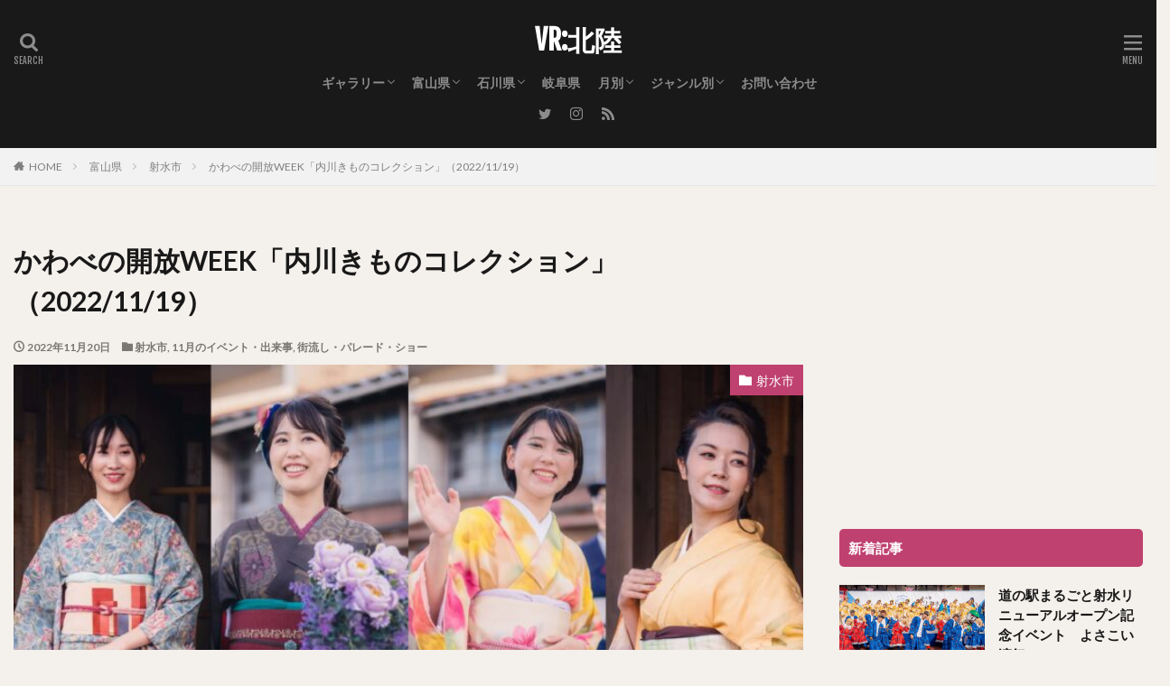

--- FILE ---
content_type: text/html; charset=UTF-8
request_url: https://vr-hokuriku.jp/utikawa-kimono2022/
body_size: 25310
content:

<!DOCTYPE html>

<html lang="ja" prefix="og: http://ogp.me/ns#" class="t-html 
">

<head prefix="og: http://ogp.me/ns# fb: http://ogp.me/ns/fb# article: http://ogp.me/ns/article#">
<meta charset="UTF-8">
<title>【写真】かわべの開放WEEK「内川きものコレクション」（2022/11/19）|VR:北陸</title>
<meta name='robots' content='max-image-preview:large' />
<link rel="alternate" title="oEmbed (JSON)" type="application/json+oembed" href="https://vr-hokuriku.jp/wp-json/oembed/1.0/embed?url=https%3A%2F%2Fvr-hokuriku.jp%2Futikawa-kimono2022%2F" />
<link rel="alternate" title="oEmbed (XML)" type="text/xml+oembed" href="https://vr-hokuriku.jp/wp-json/oembed/1.0/embed?url=https%3A%2F%2Fvr-hokuriku.jp%2Futikawa-kimono2022%2F&#038;format=xml" />
<style id='wp-img-auto-sizes-contain-inline-css' type='text/css'>
img:is([sizes=auto i],[sizes^="auto," i]){contain-intrinsic-size:3000px 1500px}
/*# sourceURL=wp-img-auto-sizes-contain-inline-css */
</style>
<link rel='stylesheet' id='dashicons-css' href='https://vr-hokuriku.jp/wp-includes/css/dashicons.min.css?ver=6.9' type='text/css' media='all' />
<link rel='stylesheet' id='thickbox-css' href='https://vr-hokuriku.jp/wp-includes/js/thickbox/thickbox.css?ver=6.9' type='text/css' media='all' />
<link rel='stylesheet' id='wp-block-library-css' href='https://vr-hokuriku.jp/wp-includes/css/dist/block-library/style.min.css?ver=6.9' type='text/css' media='all' />
<style id='wp-block-image-inline-css' type='text/css'>
.wp-block-image>a,.wp-block-image>figure>a{display:inline-block}.wp-block-image img{box-sizing:border-box;height:auto;max-width:100%;vertical-align:bottom}@media not (prefers-reduced-motion){.wp-block-image img.hide{visibility:hidden}.wp-block-image img.show{animation:show-content-image .4s}}.wp-block-image[style*=border-radius] img,.wp-block-image[style*=border-radius]>a{border-radius:inherit}.wp-block-image.has-custom-border img{box-sizing:border-box}.wp-block-image.aligncenter{text-align:center}.wp-block-image.alignfull>a,.wp-block-image.alignwide>a{width:100%}.wp-block-image.alignfull img,.wp-block-image.alignwide img{height:auto;width:100%}.wp-block-image .aligncenter,.wp-block-image .alignleft,.wp-block-image .alignright,.wp-block-image.aligncenter,.wp-block-image.alignleft,.wp-block-image.alignright{display:table}.wp-block-image .aligncenter>figcaption,.wp-block-image .alignleft>figcaption,.wp-block-image .alignright>figcaption,.wp-block-image.aligncenter>figcaption,.wp-block-image.alignleft>figcaption,.wp-block-image.alignright>figcaption{caption-side:bottom;display:table-caption}.wp-block-image .alignleft{float:left;margin:.5em 1em .5em 0}.wp-block-image .alignright{float:right;margin:.5em 0 .5em 1em}.wp-block-image .aligncenter{margin-left:auto;margin-right:auto}.wp-block-image :where(figcaption){margin-bottom:1em;margin-top:.5em}.wp-block-image.is-style-circle-mask img{border-radius:9999px}@supports ((-webkit-mask-image:none) or (mask-image:none)) or (-webkit-mask-image:none){.wp-block-image.is-style-circle-mask img{border-radius:0;-webkit-mask-image:url('data:image/svg+xml;utf8,<svg viewBox="0 0 100 100" xmlns="http://www.w3.org/2000/svg"><circle cx="50" cy="50" r="50"/></svg>');mask-image:url('data:image/svg+xml;utf8,<svg viewBox="0 0 100 100" xmlns="http://www.w3.org/2000/svg"><circle cx="50" cy="50" r="50"/></svg>');mask-mode:alpha;-webkit-mask-position:center;mask-position:center;-webkit-mask-repeat:no-repeat;mask-repeat:no-repeat;-webkit-mask-size:contain;mask-size:contain}}:root :where(.wp-block-image.is-style-rounded img,.wp-block-image .is-style-rounded img){border-radius:9999px}.wp-block-image figure{margin:0}.wp-lightbox-container{display:flex;flex-direction:column;position:relative}.wp-lightbox-container img{cursor:zoom-in}.wp-lightbox-container img:hover+button{opacity:1}.wp-lightbox-container button{align-items:center;backdrop-filter:blur(16px) saturate(180%);background-color:#5a5a5a40;border:none;border-radius:4px;cursor:zoom-in;display:flex;height:20px;justify-content:center;opacity:0;padding:0;position:absolute;right:16px;text-align:center;top:16px;width:20px;z-index:100}@media not (prefers-reduced-motion){.wp-lightbox-container button{transition:opacity .2s ease}}.wp-lightbox-container button:focus-visible{outline:3px auto #5a5a5a40;outline:3px auto -webkit-focus-ring-color;outline-offset:3px}.wp-lightbox-container button:hover{cursor:pointer;opacity:1}.wp-lightbox-container button:focus{opacity:1}.wp-lightbox-container button:focus,.wp-lightbox-container button:hover,.wp-lightbox-container button:not(:hover):not(:active):not(.has-background){background-color:#5a5a5a40;border:none}.wp-lightbox-overlay{box-sizing:border-box;cursor:zoom-out;height:100vh;left:0;overflow:hidden;position:fixed;top:0;visibility:hidden;width:100%;z-index:100000}.wp-lightbox-overlay .close-button{align-items:center;cursor:pointer;display:flex;justify-content:center;min-height:40px;min-width:40px;padding:0;position:absolute;right:calc(env(safe-area-inset-right) + 16px);top:calc(env(safe-area-inset-top) + 16px);z-index:5000000}.wp-lightbox-overlay .close-button:focus,.wp-lightbox-overlay .close-button:hover,.wp-lightbox-overlay .close-button:not(:hover):not(:active):not(.has-background){background:none;border:none}.wp-lightbox-overlay .lightbox-image-container{height:var(--wp--lightbox-container-height);left:50%;overflow:hidden;position:absolute;top:50%;transform:translate(-50%,-50%);transform-origin:top left;width:var(--wp--lightbox-container-width);z-index:9999999999}.wp-lightbox-overlay .wp-block-image{align-items:center;box-sizing:border-box;display:flex;height:100%;justify-content:center;margin:0;position:relative;transform-origin:0 0;width:100%;z-index:3000000}.wp-lightbox-overlay .wp-block-image img{height:var(--wp--lightbox-image-height);min-height:var(--wp--lightbox-image-height);min-width:var(--wp--lightbox-image-width);width:var(--wp--lightbox-image-width)}.wp-lightbox-overlay .wp-block-image figcaption{display:none}.wp-lightbox-overlay button{background:none;border:none}.wp-lightbox-overlay .scrim{background-color:#fff;height:100%;opacity:.9;position:absolute;width:100%;z-index:2000000}.wp-lightbox-overlay.active{visibility:visible}@media not (prefers-reduced-motion){.wp-lightbox-overlay.active{animation:turn-on-visibility .25s both}.wp-lightbox-overlay.active img{animation:turn-on-visibility .35s both}.wp-lightbox-overlay.show-closing-animation:not(.active){animation:turn-off-visibility .35s both}.wp-lightbox-overlay.show-closing-animation:not(.active) img{animation:turn-off-visibility .25s both}.wp-lightbox-overlay.zoom.active{animation:none;opacity:1;visibility:visible}.wp-lightbox-overlay.zoom.active .lightbox-image-container{animation:lightbox-zoom-in .4s}.wp-lightbox-overlay.zoom.active .lightbox-image-container img{animation:none}.wp-lightbox-overlay.zoom.active .scrim{animation:turn-on-visibility .4s forwards}.wp-lightbox-overlay.zoom.show-closing-animation:not(.active){animation:none}.wp-lightbox-overlay.zoom.show-closing-animation:not(.active) .lightbox-image-container{animation:lightbox-zoom-out .4s}.wp-lightbox-overlay.zoom.show-closing-animation:not(.active) .lightbox-image-container img{animation:none}.wp-lightbox-overlay.zoom.show-closing-animation:not(.active) .scrim{animation:turn-off-visibility .4s forwards}}@keyframes show-content-image{0%{visibility:hidden}99%{visibility:hidden}to{visibility:visible}}@keyframes turn-on-visibility{0%{opacity:0}to{opacity:1}}@keyframes turn-off-visibility{0%{opacity:1;visibility:visible}99%{opacity:0;visibility:visible}to{opacity:0;visibility:hidden}}@keyframes lightbox-zoom-in{0%{transform:translate(calc((-100vw + var(--wp--lightbox-scrollbar-width))/2 + var(--wp--lightbox-initial-left-position)),calc(-50vh + var(--wp--lightbox-initial-top-position))) scale(var(--wp--lightbox-scale))}to{transform:translate(-50%,-50%) scale(1)}}@keyframes lightbox-zoom-out{0%{transform:translate(-50%,-50%) scale(1);visibility:visible}99%{visibility:visible}to{transform:translate(calc((-100vw + var(--wp--lightbox-scrollbar-width))/2 + var(--wp--lightbox-initial-left-position)),calc(-50vh + var(--wp--lightbox-initial-top-position))) scale(var(--wp--lightbox-scale));visibility:hidden}}
/*# sourceURL=https://vr-hokuriku.jp/wp-includes/blocks/image/style.min.css */
</style>
<style id='wp-block-paragraph-inline-css' type='text/css'>
.is-small-text{font-size:.875em}.is-regular-text{font-size:1em}.is-large-text{font-size:2.25em}.is-larger-text{font-size:3em}.has-drop-cap:not(:focus):first-letter{float:left;font-size:8.4em;font-style:normal;font-weight:100;line-height:.68;margin:.05em .1em 0 0;text-transform:uppercase}body.rtl .has-drop-cap:not(:focus):first-letter{float:none;margin-left:.1em}p.has-drop-cap.has-background{overflow:hidden}:root :where(p.has-background){padding:1.25em 2.375em}:where(p.has-text-color:not(.has-link-color)) a{color:inherit}p.has-text-align-left[style*="writing-mode:vertical-lr"],p.has-text-align-right[style*="writing-mode:vertical-rl"]{rotate:180deg}
/*# sourceURL=https://vr-hokuriku.jp/wp-includes/blocks/paragraph/style.min.css */
</style>
<style id='global-styles-inline-css' type='text/css'>
:root{--wp--preset--aspect-ratio--square: 1;--wp--preset--aspect-ratio--4-3: 4/3;--wp--preset--aspect-ratio--3-4: 3/4;--wp--preset--aspect-ratio--3-2: 3/2;--wp--preset--aspect-ratio--2-3: 2/3;--wp--preset--aspect-ratio--16-9: 16/9;--wp--preset--aspect-ratio--9-16: 9/16;--wp--preset--color--black: #000000;--wp--preset--color--cyan-bluish-gray: #abb8c3;--wp--preset--color--white: #ffffff;--wp--preset--color--pale-pink: #f78da7;--wp--preset--color--vivid-red: #cf2e2e;--wp--preset--color--luminous-vivid-orange: #ff6900;--wp--preset--color--luminous-vivid-amber: #fcb900;--wp--preset--color--light-green-cyan: #7bdcb5;--wp--preset--color--vivid-green-cyan: #00d084;--wp--preset--color--pale-cyan-blue: #8ed1fc;--wp--preset--color--vivid-cyan-blue: #0693e3;--wp--preset--color--vivid-purple: #9b51e0;--wp--preset--gradient--vivid-cyan-blue-to-vivid-purple: linear-gradient(135deg,rgb(6,147,227) 0%,rgb(155,81,224) 100%);--wp--preset--gradient--light-green-cyan-to-vivid-green-cyan: linear-gradient(135deg,rgb(122,220,180) 0%,rgb(0,208,130) 100%);--wp--preset--gradient--luminous-vivid-amber-to-luminous-vivid-orange: linear-gradient(135deg,rgb(252,185,0) 0%,rgb(255,105,0) 100%);--wp--preset--gradient--luminous-vivid-orange-to-vivid-red: linear-gradient(135deg,rgb(255,105,0) 0%,rgb(207,46,46) 100%);--wp--preset--gradient--very-light-gray-to-cyan-bluish-gray: linear-gradient(135deg,rgb(238,238,238) 0%,rgb(169,184,195) 100%);--wp--preset--gradient--cool-to-warm-spectrum: linear-gradient(135deg,rgb(74,234,220) 0%,rgb(151,120,209) 20%,rgb(207,42,186) 40%,rgb(238,44,130) 60%,rgb(251,105,98) 80%,rgb(254,248,76) 100%);--wp--preset--gradient--blush-light-purple: linear-gradient(135deg,rgb(255,206,236) 0%,rgb(152,150,240) 100%);--wp--preset--gradient--blush-bordeaux: linear-gradient(135deg,rgb(254,205,165) 0%,rgb(254,45,45) 50%,rgb(107,0,62) 100%);--wp--preset--gradient--luminous-dusk: linear-gradient(135deg,rgb(255,203,112) 0%,rgb(199,81,192) 50%,rgb(65,88,208) 100%);--wp--preset--gradient--pale-ocean: linear-gradient(135deg,rgb(255,245,203) 0%,rgb(182,227,212) 50%,rgb(51,167,181) 100%);--wp--preset--gradient--electric-grass: linear-gradient(135deg,rgb(202,248,128) 0%,rgb(113,206,126) 100%);--wp--preset--gradient--midnight: linear-gradient(135deg,rgb(2,3,129) 0%,rgb(40,116,252) 100%);--wp--preset--font-size--small: 13px;--wp--preset--font-size--medium: 20px;--wp--preset--font-size--large: 36px;--wp--preset--font-size--x-large: 42px;--wp--preset--spacing--20: 0.44rem;--wp--preset--spacing--30: 0.67rem;--wp--preset--spacing--40: 1rem;--wp--preset--spacing--50: 1.5rem;--wp--preset--spacing--60: 2.25rem;--wp--preset--spacing--70: 3.38rem;--wp--preset--spacing--80: 5.06rem;--wp--preset--shadow--natural: 6px 6px 9px rgba(0, 0, 0, 0.2);--wp--preset--shadow--deep: 12px 12px 50px rgba(0, 0, 0, 0.4);--wp--preset--shadow--sharp: 6px 6px 0px rgba(0, 0, 0, 0.2);--wp--preset--shadow--outlined: 6px 6px 0px -3px rgb(255, 255, 255), 6px 6px rgb(0, 0, 0);--wp--preset--shadow--crisp: 6px 6px 0px rgb(0, 0, 0);}:where(.is-layout-flex){gap: 0.5em;}:where(.is-layout-grid){gap: 0.5em;}body .is-layout-flex{display: flex;}.is-layout-flex{flex-wrap: wrap;align-items: center;}.is-layout-flex > :is(*, div){margin: 0;}body .is-layout-grid{display: grid;}.is-layout-grid > :is(*, div){margin: 0;}:where(.wp-block-columns.is-layout-flex){gap: 2em;}:where(.wp-block-columns.is-layout-grid){gap: 2em;}:where(.wp-block-post-template.is-layout-flex){gap: 1.25em;}:where(.wp-block-post-template.is-layout-grid){gap: 1.25em;}.has-black-color{color: var(--wp--preset--color--black) !important;}.has-cyan-bluish-gray-color{color: var(--wp--preset--color--cyan-bluish-gray) !important;}.has-white-color{color: var(--wp--preset--color--white) !important;}.has-pale-pink-color{color: var(--wp--preset--color--pale-pink) !important;}.has-vivid-red-color{color: var(--wp--preset--color--vivid-red) !important;}.has-luminous-vivid-orange-color{color: var(--wp--preset--color--luminous-vivid-orange) !important;}.has-luminous-vivid-amber-color{color: var(--wp--preset--color--luminous-vivid-amber) !important;}.has-light-green-cyan-color{color: var(--wp--preset--color--light-green-cyan) !important;}.has-vivid-green-cyan-color{color: var(--wp--preset--color--vivid-green-cyan) !important;}.has-pale-cyan-blue-color{color: var(--wp--preset--color--pale-cyan-blue) !important;}.has-vivid-cyan-blue-color{color: var(--wp--preset--color--vivid-cyan-blue) !important;}.has-vivid-purple-color{color: var(--wp--preset--color--vivid-purple) !important;}.has-black-background-color{background-color: var(--wp--preset--color--black) !important;}.has-cyan-bluish-gray-background-color{background-color: var(--wp--preset--color--cyan-bluish-gray) !important;}.has-white-background-color{background-color: var(--wp--preset--color--white) !important;}.has-pale-pink-background-color{background-color: var(--wp--preset--color--pale-pink) !important;}.has-vivid-red-background-color{background-color: var(--wp--preset--color--vivid-red) !important;}.has-luminous-vivid-orange-background-color{background-color: var(--wp--preset--color--luminous-vivid-orange) !important;}.has-luminous-vivid-amber-background-color{background-color: var(--wp--preset--color--luminous-vivid-amber) !important;}.has-light-green-cyan-background-color{background-color: var(--wp--preset--color--light-green-cyan) !important;}.has-vivid-green-cyan-background-color{background-color: var(--wp--preset--color--vivid-green-cyan) !important;}.has-pale-cyan-blue-background-color{background-color: var(--wp--preset--color--pale-cyan-blue) !important;}.has-vivid-cyan-blue-background-color{background-color: var(--wp--preset--color--vivid-cyan-blue) !important;}.has-vivid-purple-background-color{background-color: var(--wp--preset--color--vivid-purple) !important;}.has-black-border-color{border-color: var(--wp--preset--color--black) !important;}.has-cyan-bluish-gray-border-color{border-color: var(--wp--preset--color--cyan-bluish-gray) !important;}.has-white-border-color{border-color: var(--wp--preset--color--white) !important;}.has-pale-pink-border-color{border-color: var(--wp--preset--color--pale-pink) !important;}.has-vivid-red-border-color{border-color: var(--wp--preset--color--vivid-red) !important;}.has-luminous-vivid-orange-border-color{border-color: var(--wp--preset--color--luminous-vivid-orange) !important;}.has-luminous-vivid-amber-border-color{border-color: var(--wp--preset--color--luminous-vivid-amber) !important;}.has-light-green-cyan-border-color{border-color: var(--wp--preset--color--light-green-cyan) !important;}.has-vivid-green-cyan-border-color{border-color: var(--wp--preset--color--vivid-green-cyan) !important;}.has-pale-cyan-blue-border-color{border-color: var(--wp--preset--color--pale-cyan-blue) !important;}.has-vivid-cyan-blue-border-color{border-color: var(--wp--preset--color--vivid-cyan-blue) !important;}.has-vivid-purple-border-color{border-color: var(--wp--preset--color--vivid-purple) !important;}.has-vivid-cyan-blue-to-vivid-purple-gradient-background{background: var(--wp--preset--gradient--vivid-cyan-blue-to-vivid-purple) !important;}.has-light-green-cyan-to-vivid-green-cyan-gradient-background{background: var(--wp--preset--gradient--light-green-cyan-to-vivid-green-cyan) !important;}.has-luminous-vivid-amber-to-luminous-vivid-orange-gradient-background{background: var(--wp--preset--gradient--luminous-vivid-amber-to-luminous-vivid-orange) !important;}.has-luminous-vivid-orange-to-vivid-red-gradient-background{background: var(--wp--preset--gradient--luminous-vivid-orange-to-vivid-red) !important;}.has-very-light-gray-to-cyan-bluish-gray-gradient-background{background: var(--wp--preset--gradient--very-light-gray-to-cyan-bluish-gray) !important;}.has-cool-to-warm-spectrum-gradient-background{background: var(--wp--preset--gradient--cool-to-warm-spectrum) !important;}.has-blush-light-purple-gradient-background{background: var(--wp--preset--gradient--blush-light-purple) !important;}.has-blush-bordeaux-gradient-background{background: var(--wp--preset--gradient--blush-bordeaux) !important;}.has-luminous-dusk-gradient-background{background: var(--wp--preset--gradient--luminous-dusk) !important;}.has-pale-ocean-gradient-background{background: var(--wp--preset--gradient--pale-ocean) !important;}.has-electric-grass-gradient-background{background: var(--wp--preset--gradient--electric-grass) !important;}.has-midnight-gradient-background{background: var(--wp--preset--gradient--midnight) !important;}.has-small-font-size{font-size: var(--wp--preset--font-size--small) !important;}.has-medium-font-size{font-size: var(--wp--preset--font-size--medium) !important;}.has-large-font-size{font-size: var(--wp--preset--font-size--large) !important;}.has-x-large-font-size{font-size: var(--wp--preset--font-size--x-large) !important;}
/*# sourceURL=global-styles-inline-css */
</style>

<style id='classic-theme-styles-inline-css' type='text/css'>
/*! This file is auto-generated */
.wp-block-button__link{color:#fff;background-color:#32373c;border-radius:9999px;box-shadow:none;text-decoration:none;padding:calc(.667em + 2px) calc(1.333em + 2px);font-size:1.125em}.wp-block-file__button{background:#32373c;color:#fff;text-decoration:none}
/*# sourceURL=/wp-includes/css/classic-themes.min.css */
</style>
<link rel='stylesheet' id='foobox-free-min-css' href='https://vr-hokuriku.jp/wp-content/plugins/foobox-image-lightbox/free/css/foobox.free.min.css?ver=2.7.41' type='text/css' media='all' />
<link rel='stylesheet' id='widgetopts-styles-css' href='https://vr-hokuriku.jp/wp-content/plugins/widget-options/assets/css/widget-options.css?ver=4.1.3' type='text/css' media='all' />
<link rel='stylesheet' id='tablepress-default-css' href='https://vr-hokuriku.jp/wp-content/plugins/tablepress/css/build/default.css?ver=3.2.6' type='text/css' media='all' />
<script type="text/javascript" src="https://vr-hokuriku.jp/wp-includes/js/jquery/jquery.min.js?ver=3.7.1" id="jquery-core-js"></script>
<script type="text/javascript" src="https://vr-hokuriku.jp/wp-includes/js/jquery/jquery-migrate.min.js?ver=3.4.1" id="jquery-migrate-js"></script>
<script type="text/javascript" id="foobox-free-min-js-before">
/* <![CDATA[ */
/* Run FooBox FREE (v2.7.41) */
var FOOBOX = window.FOOBOX = {
	ready: true,
	disableOthers: false,
	o: {wordpress: { enabled: true }, countMessage:'image %index of %total', captions: { dataTitle: ["captionTitle","title"], dataDesc: ["captionDesc","description"] }, rel: '', excludes:'.fbx-link,.nofoobox,.nolightbox,a[href*="pinterest.com/pin/create/button/"]', affiliate : { enabled: false }},
	selectors: [
		".foogallery-container.foogallery-lightbox-foobox", ".foogallery-container.foogallery-lightbox-foobox-free", ".gallery", ".wp-block-gallery", ".wp-caption", ".wp-block-image", "a:has(img[class*=wp-image-])", ".foobox"
	],
	pre: function( $ ){
		// Custom JavaScript (Pre)
		
	},
	post: function( $ ){
		// Custom JavaScript (Post)
		
		// Custom Captions Code
		
	},
	custom: function( $ ){
		// Custom Extra JS
		
	}
};
//# sourceURL=foobox-free-min-js-before
/* ]]> */
</script>
<script type="text/javascript" src="https://vr-hokuriku.jp/wp-content/plugins/foobox-image-lightbox/free/js/foobox.free.min.js?ver=2.7.41" id="foobox-free-min-js"></script>
<link rel="https://api.w.org/" href="https://vr-hokuriku.jp/wp-json/" /><link rel="alternate" title="JSON" type="application/json" href="https://vr-hokuriku.jp/wp-json/wp/v2/posts/24402" /><link class="css-async" rel href="https://vr-hokuriku.jp/wp-content/themes/the-thor/css/icon.min.css">
<link class="css-async" rel href="https://fonts.googleapis.com/css?family=Lato:100,300,400,700,900">
<link class="css-async" rel href="https://fonts.googleapis.com/css?family=Fjalla+One">
<link class="css-async" rel href="https://fonts.googleapis.com/css?family=Noto+Sans+JP:100,200,300,400,500,600,700,800,900">
<link rel="stylesheet" href="https://vr-hokuriku.jp/wp-content/themes/the-thor/style.min.css">
<link class="css-async" rel href="https://vr-hokuriku.jp/wp-content/themes/the-thor-child/style-user.css?1662751979">
<link rel="canonical" href="https://vr-hokuriku.jp/utikawa-kimono2022/" />
<script src="https://ajax.googleapis.com/ajax/libs/jquery/1.12.4/jquery.min.js"></script>
<meta http-equiv="X-UA-Compatible" content="IE=edge">
<meta name="viewport" content="width=device-width, initial-scale=1, viewport-fit=cover"/>
<style>
.widget.widget_nav_menu ul.menu{border-color: rgba(191,65,111,0.15);}.widget.widget_nav_menu ul.menu li{border-color: rgba(191,65,111,0.75);}.widget.widget_nav_menu ul.menu .sub-menu li{border-color: rgba(191,65,111,0.15);}.widget.widget_nav_menu ul.menu .sub-menu li .sub-menu li:first-child{border-color: rgba(191,65,111,0.15);}.widget.widget_nav_menu ul.menu li a:hover{background-color: rgba(191,65,111,0.75);}.widget.widget_nav_menu ul.menu .current-menu-item > a{background-color: rgba(191,65,111,0.75);}.widget.widget_nav_menu ul.menu li .sub-menu li a:before {color:#bf416f;}.widget.widget_nav_menu ul.menu li a{background-color:#bf416f;}.widget.widget_nav_menu ul.menu .sub-menu a:hover{color:#bf416f;}.widget.widget_nav_menu ul.menu .sub-menu .current-menu-item a{color:#bf416f;}.widget.widget_categories ul{border-color: rgba(191,65,111,0.15);}.widget.widget_categories ul li{border-color: rgba(191,65,111,0.75);}.widget.widget_categories ul .children li{border-color: rgba(191,65,111,0.15);}.widget.widget_categories ul .children li .children li:first-child{border-color: rgba(191,65,111,0.15);}.widget.widget_categories ul li a:hover{background-color: rgba(191,65,111,0.75);}.widget.widget_categories ul .current-menu-item > a{background-color: rgba(191,65,111,0.75);}.widget.widget_categories ul li .children li a:before {color:#bf416f;}.widget.widget_categories ul li a{background-color:#bf416f;}.widget.widget_categories ul .children a:hover{color:#bf416f;}.widget.widget_categories ul .children .current-menu-item a{color:#bf416f;}.widgetSearch__input:hover{border-color:#bf416f;}.widgetCatTitle{background-color:#bf416f;}.widgetCatTitle__inner{background-color:#bf416f;}.widgetSearch__submit:hover{background-color:#bf416f;}.widgetProfile__sns{background-color:#bf416f;}.widget.widget_calendar .calendar_wrap tbody a:hover{background-color:#bf416f;}.widget ul li a:hover{color:#bf416f;}.widget.widget_rss .rsswidget:hover{color:#bf416f;}.widget.widget_tag_cloud a:hover{background-color:#bf416f;}.widget select:hover{border-color:#bf416f;}.widgetSearch__checkLabel:hover:after{border-color:#bf416f;}.widgetSearch__check:checked .widgetSearch__checkLabel:before, .widgetSearch__check:checked + .widgetSearch__checkLabel:before{border-color:#bf416f;}.widgetTab__item.current{border-top-color:#bf416f;}.widgetTab__item:hover{border-top-color:#bf416f;}.searchHead__title{background-color:#bf416f;}.searchHead__submit:hover{color:#bf416f;}.menuBtn__close:hover{color:#bf416f;}.menuBtn__link:hover{color:#bf416f;}@media only screen and (min-width: 992px){.menuBtn__link {background-color:#bf416f;}}.t-headerCenter .menuBtn__link:hover{color:#bf416f;}.searchBtn__close:hover{color:#bf416f;}.searchBtn__link:hover{color:#bf416f;}.breadcrumb__item a:hover{color:#bf416f;}.pager__item{color:#bf416f;}.pager__item:hover, .pager__item-current{background-color:#bf416f; color:#fff;}.page-numbers{color:#bf416f;}.page-numbers:hover, .page-numbers.current{background-color:#bf416f; color:#fff;}.pagePager__item{color:#bf416f;}.pagePager__item:hover, .pagePager__item-current{background-color:#bf416f; color:#fff;}.heading a:hover{color:#bf416f;}.eyecatch__cat{background-color:#bf416f;}.the__category{background-color:#bf416f;}.dateList__item a:hover{color:#bf416f;}.controllerFooter__item:last-child{background-color:#bf416f;}.controllerFooter__close{background-color:#bf416f;}.bottomFooter__topBtn{background-color:#bf416f;}.mask-color{background-color:#bf416f;}.mask-colorgray{background-color:#bf416f;}.pickup3__item{background-color:#bf416f;}.categoryBox__title{color:#bf416f;}.comments__list .comment-meta{background-color:#bf416f;}.comment-respond .submit{background-color:#bf416f;}.prevNext__pop{background-color:#bf416f;}.swiper-pagination-bullet-active{background-color:#bf416f;}.swiper-slider .swiper-button-next, .swiper-slider .swiper-container-rtl .swiper-button-prev, .swiper-slider .swiper-button-prev, .swiper-slider .swiper-container-rtl .swiper-button-next	{background-color:#bf416f;}body{background:#f4f0eb;}.t-headerColor .l-header{background-color:#191919;}.t-headerColor .globalNavi::before{background: -webkit-gradient(linear,left top,right top,color-stop(0%,rgba(255,255,255,0)),color-stop(100%,#191919));}.t-headerColor .subNavi__link-pickup:hover{color:#191919;}.snsFooter{background-color:#bf416f}.widget-main .heading.heading-widget{background-color:#bf416f}.widget-main .heading.heading-widgetsimple{background-color:#bf416f}.widget-main .heading.heading-widgetsimplewide{background-color:#bf416f}.widget-main .heading.heading-widgetwide{background-color:#bf416f}.widget-main .heading.heading-widgetbottom:before{border-color:#bf416f}.widget-main .heading.heading-widgetborder{border-color:#bf416f}.widget-main .heading.heading-widgetborder::before,.widget-main .heading.heading-widgetborder::after{background-color:#bf416f}.widget-side .heading.heading-widget{background-color:#bf416f}.widget-side .heading.heading-widgetsimple{background-color:#bf416f}.widget-side .heading.heading-widgetsimplewide{background-color:#bf416f}.widget-side .heading.heading-widgetwide{background-color:#bf416f}.widget-side .heading.heading-widgetbottom:before{border-color:#bf416f}.widget-side .heading.heading-widgetborder{border-color:#bf416f}.widget-side .heading.heading-widgetborder::before,.widget-side .heading.heading-widgetborder::after{background-color:#bf416f}.widget-foot .heading.heading-widget{background-color:#bf416f}.widget-foot .heading.heading-widgetsimple{background-color:#bf416f}.widget-foot .heading.heading-widgetsimplewide{background-color:#bf416f}.widget-foot .heading.heading-widgetwide{background-color:#bf416f}.widget-foot .heading.heading-widgetbottom:before{border-color:#bf416f}.widget-foot .heading.heading-widgetborder{border-color:#bf416f}.widget-foot .heading.heading-widgetborder::before,.widget-foot .heading.heading-widgetborder::after{background-color:#bf416f}.widget-menu .heading.heading-widget{background-color:#bf416f}.widget-menu .heading.heading-widgetsimple{background-color:#bf416f}.widget-menu .heading.heading-widgetsimplewide{background-color:#bf416f}.widget-menu .heading.heading-widgetwide{background-color:#bf416f}.widget-menu .heading.heading-widgetbottom:before{border-color:#bf416f}.widget-menu .heading.heading-widgetborder{border-color:#bf416f}.widget-menu .heading.heading-widgetborder::before,.widget-menu .heading.heading-widgetborder::after{background-color:#bf416f}.swiper-slider{height: 150px;}@media only screen and (min-width: 768px){.swiper-slider {height: 500px;}}.rankingBox__bg{background-color:#bf416f}.commonCtr__bg.mask.mask-color{background-color:#bf416f}.the__ribbon{background-color:#c65151}.the__ribbon:after{border-left-color:#c65151; border-right-color:#c65151}.eyecatch__link.eyecatch__link-mask:hover::after{content: "[ DETAIL ]";}.eyecatch__link.eyecatch__link-maskzoom:hover::after{content: "[ DETAIL ]";}.eyecatch__link.eyecatch__link-maskzoomrotate:hover::after{content: "[ DETAIL ]";}.content .afTagBox__btnDetail{background-color:#bf416f;}.widget .widgetAfTag__btnDetail{background-color:#bf416f;}.content .afTagBox__btnAf{background-color:#bf416f;}.widget .widgetAfTag__btnAf{background-color:#bf416f;}.content a{color:#bf416f;}.phrase a{color:#bf416f;}.content .sitemap li a:hover{color:#bf416f;}.content h2 a:hover,.content h3 a:hover,.content h4 a:hover,.content h5 a:hover{color:#bf416f;}.content ul.menu li a:hover{color:#bf416f;}.content .es-LiconBox:before{background-color:#a83f3f;}.content .es-LiconCircle:before{background-color:#a83f3f;}.content .es-BTiconBox:before{background-color:#a83f3f;}.content .es-BTiconCircle:before{background-color:#a83f3f;}.content .es-BiconObi{border-color:#a83f3f;}.content .es-BiconCorner:before{background-color:#a83f3f;}.content .es-BiconCircle:before{background-color:#a83f3f;}.content .es-BmarkHatena::before{background-color:#005293;}.content .es-BmarkExcl::before{background-color:#b60105;}.content .es-BmarkQ::before{background-color:#005293;}.content .es-BmarkQ::after{border-top-color:#005293;}.content .es-BmarkA::before{color:#b60105;}.content .es-BsubTradi::before{color:#ffffff;background-color:#b60105;border-color:#b60105;}.btn__link-primary{color:#ffffff; background-color:#bf416f;}.content .btn__link-primary{color:#ffffff; background-color:#bf416f;}.searchBtn__contentInner .btn__link-search{color:#ffffff; background-color:#bf416f;}.btn__link-secondary{color:#ffffff; background-color:#bf416f;}.content .btn__link-secondary{color:#ffffff; background-color:#bf416f;}.btn__link-search{color:#ffffff; background-color:#bf416f;}.btn__link-normal{color:#bf416f;}.content .btn__link-normal{color:#bf416f;}.btn__link-normal:hover{background-color:#bf416f;}.content .btn__link-normal:hover{background-color:#bf416f;}.comments__list .comment-reply-link{color:#bf416f;}.comments__list .comment-reply-link:hover{background-color:#bf416f;}@media only screen and (min-width: 992px){.subNavi__link-pickup{color:#bf416f;}}@media only screen and (min-width: 992px){.subNavi__link-pickup:hover{background-color:#bf416f;}}.content h2{color:#191919}.content h3{color:#191919}.content h4{color:#191919}.content h5{color:#191919}.content ul > li::before{color:#a83f3f;}.content ul{color:#191919;}.content ol > li::before{color:#a83f3f; border-color:#a83f3f;}.content ol > li > ol > li::before{background-color:#a83f3f; border-color:#a83f3f;}.content ol > li > ol > li > ol > li::before{color:#a83f3f; border-color:#a83f3f;}.content ol{color:#191919;}.content .balloon .balloon__text{color:#191919; background-color:#f2f2f2;}.content .balloon .balloon__text-left:before{border-left-color:#f2f2f2;}.content .balloon .balloon__text-right:before{border-right-color:#f2f2f2;}.content .balloon-boder .balloon__text{color:#191919; background-color:#ffffff;  border-color:#d8d8d8;}.content .balloon-boder .balloon__text-left:before{border-left-color:#d8d8d8;}.content .balloon-boder .balloon__text-left:after{border-left-color:#ffffff;}.content .balloon-boder .balloon__text-right:before{border-right-color:#d8d8d8;}.content .balloon-boder .balloon__text-right:after{border-right-color:#ffffff;}.content blockquote{color:#191919; background-color:#f2f2f2;}.content blockquote::before{color:#d8d8d8;}.content table{color:#191919; border-top-color:#E5E5E5; border-left-color:#E5E5E5;}.content table th{background:#7f7f7f; color:#ffffff; ;border-right-color:#E5E5E5; border-bottom-color:#E5E5E5;}.content table td{background:#ffffff; ;border-right-color:#E5E5E5; border-bottom-color:#E5E5E5;}.content table tr:nth-child(odd) td{background-color:#f2f2f2;}
</style>
<link rel="icon" href="https://vr-hokuriku.jp/wp-content/uploads/2019/07/cropped-site-icon-2-32x32.png" sizes="32x32" />
<link rel="icon" href="https://vr-hokuriku.jp/wp-content/uploads/2019/07/cropped-site-icon-2-192x192.png" sizes="192x192" />
<link rel="apple-touch-icon" href="https://vr-hokuriku.jp/wp-content/uploads/2019/07/cropped-site-icon-2-180x180.png" />
<meta name="msapplication-TileImage" content="https://vr-hokuriku.jp/wp-content/uploads/2019/07/cropped-site-icon-2-270x270.png" />
		<style type="text/css" id="wp-custom-css">
			.l-wrapper {
	max-width:1600px;
}

.container{
	max-width:1600px;
}

/*メイン
------------------------------------------------------------*/
.l-main {
	position:relative;
	width:100%;
	margin-right: 40px;
	margin-bottom:40px;
}

iframe {
max-width:100%;
}


/*サイドバー
------------------------------------------------------------*/
.l-sidebar {
	min-width:336px;
	max-width:336px;
}


/** タブレットでサイドバーを削除 ********************/
@media screen and (max-width: 1000px){
	.l-sidebar {
		display: none; 
	}
}


.l-footer {
	background-color:  #cccccc;
}

/*新着記事キャッチアイ画像サイズ*/
.eyecatch-43 {
	width: 50%;
}


/*フッターサイト情報*/
.widgetProfile__sns {
	padding: 0 10px 15px 10px;
}
.widgetProfile__snsItem .widgetProfile__snsLink {
	width: 50px;
	height: 50px;
	line-height: 50px;
	font-size: 20px;
	color: #fff;/*SNSボタンのアイコン色*/
	background: #333;/*SNSボタンの背景色*/
	border: 0;
}
.widgetProfile .widgetProfile__sns {
	background-color: transparent;
}
.widgetProfile__snsTitle {
	color: #999;
}
.widgetProfile__text{
	padding:2px 5px;
}
.widgetProfile__snsLink:hover.icon-user {
	background: #eebbcb;/*プロフアイコンにカーソルを乗せた時の色*/
}
.widgetProfile__snsLink:hover.icon-mail5 {
	background: #aaa;/*メールアイコンにカーソルを乗せた時の色*/
}		</style>
		<!– Global site tag (gtag.js) – Google Analytics –>
<script async src='https://www.googletagmanager.com/gtag/js?id=UA-39649669-3'></script>
<script>
    window.dataLayer = window.dataLayer || [];
    function gtag(){dataLayer.push(arguments);}
    gtag('js', new Date());
    gtag('config', 'UA-39649669-3');
    
</script>
<!– /Global site tag (gtag.js) – Google Analytics –>
<meta property="og:site_name" content="VR:北陸" />
<meta property="og:type" content="article" />
<meta property="og:title" content="かわべの開放WEEK「内川きものコレクション」（2022/11/19）" />
<meta property="og:description" content="2022年11月、1週間にわたって日本のベニスとも称される射水市内川で「かわべの開放WEEK」なるイベントが初開催された。 期間中には様々な催し物があるが、その中で「内川きものコレクション」というカメラマン向けのショーが行われると聞いて撮影" />
<meta property="og:url" content="https://vr-hokuriku.jp/utikawa-kimono2022/" />
<meta property="og:image" content="https://vr-hokuriku.jp/wp-content/uploads/2022/11/utikawakimono2022-768x432.jpg" />
<meta name="twitter:card" content="summary_large_image" />
<meta name="twitter:site" content="@vr_hokuriku" />

<script async src="https://pagead2.googlesyndication.com/pagead/js/adsbygoogle.js"></script>
<script>
     (adsbygoogle = window.adsbygoogle || []).push({
          google_ad_client: "ca-pub-6390449468397566",
          enable_page_level_ads: true
     });
</script>
</head>
<body class=" t-logoSp25 t-logoPc50 t-naviNoneSp t-headerCenter t-headerColor t-footerFixed" id="top">
    <header class="l-header"> <div class="container container-header"><p class="siteTitle"><a class="siteTitle__link" href="https://vr-hokuriku.jp">VR:北陸  </a></p><nav class="globalNavi u-none-sp"><div class="globalNavi__inner"><ul class="globalNavi__list"><li id="menu-item-15268" class="menu-item menu-item-type-custom menu-item-object-custom menu-item-has-children menu-item-15268"><a href="#">ギャラリー</a><ul class="sub-menu"><li id="menu-item-15270" class="menu-item menu-item-type-post_type menu-item-object-page menu-item-15270"><a href="https://vr-hokuriku.jp/nature/">ギャラリー①　自然・景観・花火</a></li><li id="menu-item-15269" class="menu-item menu-item-type-post_type menu-item-object-page menu-item-15269"><a href="https://vr-hokuriku.jp/man/">ギャラリー②　祭を熱くした男達</a></li><li id="menu-item-15271" class="menu-item menu-item-type-post_type menu-item-object-page menu-item-15271"><a href="https://vr-hokuriku.jp/woman/">ギャラリー③　祭を彩った女性達</a></li></ul></li><li id="menu-item-13840" class="menu-item menu-item-type-custom menu-item-object-custom menu-item-has-children menu-item-13840"><a href="#">富山県</a><ul class="sub-menu"><li id="menu-item-13842" class="menu-item menu-item-type-taxonomy menu-item-object-category menu-item-13842"><a href="https://vr-hokuriku.jp/category/toyama/toyamasi/">富山市</a></li><li id="menu-item-13843" class="menu-item menu-item-type-taxonomy menu-item-object-category current-post-ancestor current-menu-parent current-post-parent menu-item-13843"><a href="https://vr-hokuriku.jp/category/toyama/imizu/">射水市</a></li><li id="menu-item-13844" class="menu-item menu-item-type-taxonomy menu-item-object-category menu-item-13844"><a href="https://vr-hokuriku.jp/category/toyama/takaoka/">高岡市</a></li><li id="menu-item-13845" class="menu-item menu-item-type-taxonomy menu-item-object-category menu-item-13845"><a href="https://vr-hokuriku.jp/category/toyama/himi/">氷見市</a></li><li id="menu-item-13846" class="menu-item menu-item-type-taxonomy menu-item-object-category menu-item-13846"><a href="https://vr-hokuriku.jp/category/toyama/oyabe/">小矢部市</a></li><li id="menu-item-13847" class="menu-item menu-item-type-taxonomy menu-item-object-category menu-item-13847"><a href="https://vr-hokuriku.jp/category/toyama/tonami/">砺波市</a></li><li id="menu-item-13848" class="menu-item menu-item-type-taxonomy menu-item-object-category menu-item-13848"><a href="https://vr-hokuriku.jp/category/toyama/nanto/">南砺市</a></li><li id="menu-item-13849" class="menu-item menu-item-type-taxonomy menu-item-object-category menu-item-13849"><a href="https://vr-hokuriku.jp/category/toyama/namerikawa/">滑川市</a></li><li id="menu-item-13850" class="menu-item menu-item-type-taxonomy menu-item-object-category menu-item-13850"><a href="https://vr-hokuriku.jp/category/toyama/uozu/">魚津市</a></li><li id="menu-item-13851" class="menu-item menu-item-type-taxonomy menu-item-object-category menu-item-13851"><a href="https://vr-hokuriku.jp/category/toyama/kurobe/">黒部市</a></li><li id="menu-item-13852" class="menu-item menu-item-type-taxonomy menu-item-object-category menu-item-13852"><a href="https://vr-hokuriku.jp/category/toyama/kamiichi/">上市町</a></li><li id="menu-item-13853" class="menu-item menu-item-type-taxonomy menu-item-object-category menu-item-13853"><a href="https://vr-hokuriku.jp/category/toyama/tateyama/">立山町</a></li><li id="menu-item-14298" class="menu-item menu-item-type-taxonomy menu-item-object-category menu-item-14298"><a href="https://vr-hokuriku.jp/category/toyama/asahi/">朝日町</a></li><li id="menu-item-35203" class="menu-item menu-item-type-taxonomy menu-item-object-category menu-item-35203"><a href="https://vr-hokuriku.jp/category/toyama/%e5%85%a5%e5%96%84%e7%94%ba/">入善町</a></li></ul></li><li id="menu-item-13856" class="menu-item menu-item-type-custom menu-item-object-custom menu-item-has-children menu-item-13856"><a href="#">石川県</a><ul class="sub-menu"><li id="menu-item-13855" class="menu-item menu-item-type-taxonomy menu-item-object-category menu-item-13855"><a href="https://vr-hokuriku.jp/category/ishikawa/kanazawa/">金沢市</a></li><li id="menu-item-29418" class="menu-item menu-item-type-taxonomy menu-item-object-category menu-item-29418"><a href="https://vr-hokuriku.jp/category/ishikawa/%e7%99%bd%e5%b1%b1%e5%b8%82/">白山市</a></li><li id="menu-item-14299" class="menu-item menu-item-type-taxonomy menu-item-object-category menu-item-14299"><a href="https://vr-hokuriku.jp/category/ishikawa/nanao/">七尾市</a></li><li id="menu-item-19447" class="menu-item menu-item-type-taxonomy menu-item-object-category menu-item-19447"><a href="https://vr-hokuriku.jp/category/ishikawa/%e7%be%bd%e5%92%8b%e5%b8%82/">羽咋市</a></li><li id="menu-item-17774" class="menu-item menu-item-type-taxonomy menu-item-object-category menu-item-17774"><a href="https://vr-hokuriku.jp/category/ishikawa/%e5%b0%8f%e6%9d%be%e5%b8%82/">小松市</a></li><li id="menu-item-24038" class="menu-item menu-item-type-taxonomy menu-item-object-category menu-item-24038"><a href="https://vr-hokuriku.jp/category/ishikawa/%e8%83%bd%e7%be%8e%e5%b8%82/">能美市</a></li><li id="menu-item-14300" class="menu-item menu-item-type-taxonomy menu-item-object-category menu-item-14300"><a href="https://vr-hokuriku.jp/category/ishikawa/noto/">能登町</a></li><li id="menu-item-17775" class="menu-item menu-item-type-taxonomy menu-item-object-category menu-item-17775"><a href="https://vr-hokuriku.jp/category/ishikawa/%e4%b8%ad%e8%83%bd%e7%99%bb%e7%94%ba/">中能登町</a></li><li id="menu-item-32400" class="menu-item menu-item-type-taxonomy menu-item-object-category menu-item-32400"><a href="https://vr-hokuriku.jp/category/ishikawa/%e5%ae%9d%e9%81%94%e5%bf%97%e6%b0%b4%e7%94%ba/">宝達志水町</a></li><li id="menu-item-15724" class="menu-item menu-item-type-taxonomy menu-item-object-category menu-item-15724"><a href="https://vr-hokuriku.jp/category/ishikawa/sika/">志賀町</a></li><li id="menu-item-17776" class="menu-item menu-item-type-taxonomy menu-item-object-category menu-item-17776"><a href="https://vr-hokuriku.jp/category/ishikawa/%e6%b4%a5%e5%b9%a1%e7%94%ba/">津幡町</a></li><li id="menu-item-29419" class="menu-item menu-item-type-taxonomy menu-item-object-category menu-item-29419"><a href="https://vr-hokuriku.jp/category/ishikawa/%e3%81%8b%e3%81%bb%e3%81%8f%e5%b8%82/">かほく市</a></li><li id="menu-item-29717" class="menu-item menu-item-type-taxonomy menu-item-object-category menu-item-29717"><a href="https://vr-hokuriku.jp/category/ishikawa/%e5%b7%9d%e5%8c%97%e7%94%ba/">川北町</a></li><li id="menu-item-29420" class="menu-item menu-item-type-taxonomy menu-item-object-category menu-item-29420"><a href="https://vr-hokuriku.jp/category/ishikawa/%e5%8a%a0%e8%b3%80%e5%b8%82/">加賀市</a></li></ul></li><li id="menu-item-18778" class="menu-item menu-item-type-taxonomy menu-item-object-category menu-item-18778"><a href="https://vr-hokuriku.jp/category/%e5%b2%90%e9%98%9c%e7%9c%8c/">岐阜県</a></li><li id="menu-item-13823" class="menu-item menu-item-type-custom menu-item-object-custom menu-item-has-children menu-item-13823"><a href="#">月別</a><ul class="sub-menu"><li id="menu-item-13824" class="menu-item menu-item-type-taxonomy menu-item-object-category menu-item-13824"><a href="https://vr-hokuriku.jp/category/january/">1月のイベント・出来事</a></li><li id="menu-item-13825" class="menu-item menu-item-type-taxonomy menu-item-object-category menu-item-13825"><a href="https://vr-hokuriku.jp/category/february/">2月のイベント・出来事</a></li><li id="menu-item-13826" class="menu-item menu-item-type-taxonomy menu-item-object-category menu-item-13826"><a href="https://vr-hokuriku.jp/category/march/">3月のイベント・出来事</a></li><li id="menu-item-13827" class="menu-item menu-item-type-taxonomy menu-item-object-category menu-item-13827"><a href="https://vr-hokuriku.jp/category/april/">4月のイベント・出来事</a></li><li id="menu-item-13828" class="menu-item menu-item-type-taxonomy menu-item-object-category menu-item-13828"><a href="https://vr-hokuriku.jp/category/may/">5月のイベント・出来事</a></li><li id="menu-item-13829" class="menu-item menu-item-type-taxonomy menu-item-object-category menu-item-13829"><a href="https://vr-hokuriku.jp/category/june/">6月のイベント・出来事</a></li><li id="menu-item-13830" class="menu-item menu-item-type-taxonomy menu-item-object-category menu-item-13830"><a href="https://vr-hokuriku.jp/category/july/">7月のイベント・出来事</a></li><li id="menu-item-13831" class="menu-item menu-item-type-taxonomy menu-item-object-category menu-item-13831"><a href="https://vr-hokuriku.jp/category/august/">8月のイベント・出来事</a></li><li id="menu-item-13832" class="menu-item menu-item-type-taxonomy menu-item-object-category menu-item-13832"><a href="https://vr-hokuriku.jp/category/september/">9月のイベント・出来事</a></li><li id="menu-item-13833" class="menu-item menu-item-type-taxonomy menu-item-object-category menu-item-13833"><a href="https://vr-hokuriku.jp/category/october/">10月のイベント・出来事</a></li><li id="menu-item-13834" class="menu-item menu-item-type-taxonomy menu-item-object-category current-post-ancestor current-menu-parent current-post-parent menu-item-13834"><a href="https://vr-hokuriku.jp/category/november/">11月のイベント・出来事</a></li><li id="menu-item-13835" class="menu-item menu-item-type-taxonomy menu-item-object-category menu-item-13835"><a href="https://vr-hokuriku.jp/category/december/">12月のイベント・出来事</a></li></ul></li><li id="menu-item-13857" class="menu-item menu-item-type-custom menu-item-object-custom menu-item-has-children menu-item-13857"><a href="#">ジャンル別</a><ul class="sub-menu"><li id="menu-item-13858" class="menu-item menu-item-type-taxonomy menu-item-object-category menu-item-13858"><a href="https://vr-hokuriku.jp/category/hanabi/">花火大会</a></li><li id="menu-item-13859" class="menu-item menu-item-type-taxonomy menu-item-object-category menu-item-13859"><a href="https://vr-hokuriku.jp/category/light/">ライトアップ・イルミネーション</a></li><li id="menu-item-13860" class="menu-item menu-item-type-taxonomy menu-item-object-category menu-item-13860"><a href="https://vr-hokuriku.jp/category/mikoshi/">曳山祭り・夜高祭り・キリコ祭り・御神輿</a></li><li id="menu-item-13861" class="menu-item menu-item-type-taxonomy menu-item-object-category menu-item-13861"><a href="https://vr-hokuriku.jp/category/yosakoi/">よさこい踊り</a></li><li id="menu-item-13862" class="menu-item menu-item-type-taxonomy menu-item-object-category menu-item-13862"><a href="https://vr-hokuriku.jp/category/owara/">踊り（おわら・むぎや・こきりこ他）</a></li><li id="menu-item-13863" class="menu-item menu-item-type-taxonomy menu-item-object-category menu-item-13863"><a href="https://vr-hokuriku.jp/category/sisimai/">獅子舞・巫女舞・稚児舞</a></li><li id="menu-item-13864" class="menu-item menu-item-type-taxonomy menu-item-object-category menu-item-13864"><a href="https://vr-hokuriku.jp/category/live/">ライブ・ダンス・演奏</a></li><li id="menu-item-13865" class="menu-item menu-item-type-taxonomy menu-item-object-category current-post-ancestor current-menu-parent current-post-parent menu-item-13865"><a href="https://vr-hokuriku.jp/category/parade/">街流し・パレード・ショー</a></li><li id="menu-item-14301" class="menu-item menu-item-type-taxonomy menu-item-object-category menu-item-14301"><a href="https://vr-hokuriku.jp/category/sakura/">桜</a></li><li id="menu-item-13866" class="menu-item menu-item-type-taxonomy menu-item-object-category menu-item-13866"><a href="https://vr-hokuriku.jp/category/nature/">自然・お花・植物園</a></li><li id="menu-item-18779" class="menu-item menu-item-type-taxonomy menu-item-object-category menu-item-18779"><a href="https://vr-hokuriku.jp/category/%e7%ab%8b%e5%b1%b1%e9%80%a3%e5%b3%b0/">立山連峰</a></li><li id="menu-item-13867" class="menu-item menu-item-type-taxonomy menu-item-object-category menu-item-13867"><a href="https://vr-hokuriku.jp/category/koyo/">紅葉</a></li><li id="menu-item-18780" class="menu-item menu-item-type-taxonomy menu-item-object-category menu-item-18780"><a href="https://vr-hokuriku.jp/category/%e9%9b%aa%e6%99%af%e8%89%b2/">雪景色</a></li><li id="menu-item-13868" class="menu-item menu-item-type-taxonomy menu-item-object-category menu-item-13868"><a href="https://vr-hokuriku.jp/category/park/">公園・テーマパーク・動物園</a></li><li id="menu-item-13869" class="menu-item menu-item-type-taxonomy menu-item-object-category menu-item-13869"><a href="https://vr-hokuriku.jp/category/landscape/">都市景観・街並み・展望台</a></li><li id="menu-item-13870" class="menu-item menu-item-type-taxonomy menu-item-object-category menu-item-13870"><a href="https://vr-hokuriku.jp/category/kami/">神事・神社・お寺・お城</a></li><li id="menu-item-19601" class="menu-item menu-item-type-taxonomy menu-item-object-category menu-item-19601"><a href="https://vr-hokuriku.jp/category/%e6%92%ae%e5%bd%b1%e4%bc%9a%e3%83%bb%e3%83%9d%e3%83%bc%e3%83%88%e3%83%ac%e3%83%bc%e3%83%88/">撮影会・ポートレート</a></li><li id="menu-item-13871" class="menu-item menu-item-type-taxonomy menu-item-object-category menu-item-13871"><a href="https://vr-hokuriku.jp/category/norimono/">乗り物</a></li><li id="menu-item-13872" class="menu-item menu-item-type-taxonomy menu-item-object-category menu-item-13872"><a href="https://vr-hokuriku.jp/category/sports/">スポーツ・レース</a></li><li id="menu-item-13873" class="menu-item menu-item-type-taxonomy menu-item-object-category menu-item-13873"><a href="https://vr-hokuriku.jp/category/jieitai/">警察・消防・自衛隊</a></li><li id="menu-item-13874" class="menu-item menu-item-type-taxonomy menu-item-object-category menu-item-13874"><a href="https://vr-hokuriku.jp/category/art/">アート</a></li><li id="menu-item-13875" class="menu-item menu-item-type-taxonomy menu-item-object-category menu-item-13875"><a href="https://vr-hokuriku.jp/category/character/">キャラクター</a></li></ul></li><li id="menu-item-13514" class="menu-item menu-item-type-post_type menu-item-object-page menu-item-13514"><a href="https://vr-hokuriku.jp/mail/">お問い合わせ</a></li></ul></div></nav><nav class="subNavi"> <ul class="subNavi__list"><li class="subNavi__item"><a class="subNavi__link icon-twitter" href="https://twitter.com/vr_hokuriku"></a></li><li class="subNavi__item"><a class="subNavi__link icon-instagram" href="http://instagram.com/vr_hokuriku"></a></li><li class="subNavi__item"><a class="subNavi__link icon-rss" href="https://vr-hokuriku.jp/feed/"></a></li></ul></nav><div class="searchBtn ">  <input class="searchBtn__checkbox" id="searchBtn-checkbox" type="checkbox">  <label class="searchBtn__link searchBtn__link-text icon-search" for="searchBtn-checkbox"></label>  <label class="searchBtn__unshown" for="searchBtn-checkbox"></label>  <div class="searchBtn__content"> <div class="searchBtn__scroll"><label class="searchBtn__close" for="searchBtn-checkbox"><i class="icon-close"></i>CLOSE</label><div class="searchBtn__contentInner">  <aside class="widget">  <div class="widgetSearch"> <form method="get" action="https://vr-hokuriku.jp" target="_top">  <div class="widgetSearch__contents"> <h3 class="heading heading-tertiary">キーワード</h3> <input class="widgetSearch__input widgetSearch__input-max" type="text" name="s" placeholder="キーワードを入力" value=""></div>  <div class="widgetSearch__contents"> <h3 class="heading heading-tertiary">カテゴリー</h3><select  name='cat' id='cat_69739449ef6ef' class='widgetSearch__select'><option value=''>カテゴリーを選択</option><option class="level-0" value="47">金沢市</option><option class="level-0" value="16">富山市</option><option class="level-0" value="57">七尾市</option><option class="level-0" value="6">射水市</option><option class="level-0" value="62">岐阜県</option><option class="level-0" value="12">高岡市</option><option class="level-0" value="66">羽咋市</option><option class="level-0" value="33">1月のイベント・出来事</option><option class="level-0" value="68">白山市</option><option class="level-0" value="18">氷見市</option><option class="level-0" value="22">小矢部市</option><option class="level-0" value="34">2月のイベント・出来事</option><option class="level-0" value="70">能美市</option><option class="level-0" value="61">小松市</option><option class="level-0" value="27">砺波市</option><option class="level-0" value="35">3月のイベント・出来事</option><option class="level-0" value="60">津幡町</option><option class="level-0" value="13">南砺市</option><option class="level-0" value="36">4月のイベント・出来事</option><option class="level-0" value="63">中能登町</option><option class="level-0" value="31">滑川市</option><option class="level-0" value="37">5月のイベント・出来事</option><option class="level-0" value="74">宝達志水町</option><option class="level-0" value="9">6月のイベント・出来事</option><option class="level-0" value="17">魚津市</option><option class="level-0" value="21">黒部市</option><option class="level-0" value="59">志賀町</option><option class="level-0" value="11">7月のイベント・出来事</option><option class="level-0" value="58">能登町</option><option class="level-0" value="15">8月のイベント・出来事</option><option class="level-0" value="20">上市町</option><option class="level-0" value="23">9月のイベント・出来事</option><option class="level-0" value="43">立山町</option><option class="level-0" value="71">かほく市</option><option class="level-0" value="26">10月のイベント・出来事</option><option class="level-0" value="56">朝日町</option><option class="level-0" value="73">川北町</option><option class="level-0" value="38">11月のイベント・出来事</option><option class="level-0" value="75">入善町</option><option class="level-0" value="72">加賀市</option><option class="level-0" value="39">12月のイベント・出来事</option><option class="level-0" value="14">花火大会</option><option class="level-0" value="32">ライトアップ・イルミネーション</option><option class="level-0" value="24">曳山祭り・夜高祭り・キリコ祭り・御神輿</option><option class="level-0" value="19">よさこい踊り</option><option class="level-0" value="25">踊り（おわら・むぎや・こきりこ他）</option><option class="level-0" value="49">獅子舞・巫女舞・稚児舞</option><option class="level-0" value="50">ライブ・ダンス・演奏</option><option class="level-0" value="42">街流し・パレード・ショー</option><option class="level-0" value="8">自然・お花・植物園</option><option class="level-0" value="55">桜</option><option class="level-0" value="65">立山連峰</option><option class="level-0" value="64">雪景色</option><option class="level-0" value="44">紅葉</option><option class="level-0" value="41">公園・テーマパーク・動物園</option><option class="level-0" value="29">都市景観・街並み・展望台</option><option class="level-0" value="30">神事・神社・お寺・お城</option><option class="level-0" value="67">撮影会・ポートレート</option><option class="level-0" value="48">乗り物</option><option class="level-0" value="40">スポーツ・レース</option><option class="level-0" value="45">警察・消防・自衛隊</option><option class="level-0" value="52">アート</option><option class="level-0" value="51">キャラクター</option><option class="level-0" value="1">未分類</option></select>  </div> <div class="btn btn-search"> <button class="btn__link btn__link-search" type="submit" value="search">検索</button>  </div></form>  </div></aside></div> </div>  </div></div><div class="menuBtn ">  <input class="menuBtn__checkbox" id="menuBtn-checkbox" type="checkbox">  <label class="menuBtn__link menuBtn__link-text icon-menu" for="menuBtn-checkbox"></label>  <label class="menuBtn__unshown" for="menuBtn-checkbox"></label>  <div class="menuBtn__content"> <div class="menuBtn__scroll"><label class="menuBtn__close" for="menuBtn-checkbox"><i class="icon-close"></i>CLOSE</label><div class="menuBtn__contentInner"><nav class="menuBtn__navi u-none-pc"><ul class="menuBtn__naviList"><li class="menuBtn__naviItem"><a class="menuBtn__naviLink icon-twitter" href="https://twitter.com/vr_hokuriku"></a></li><li class="menuBtn__naviItem"><a class="menuBtn__naviLink icon-instagram" href="http://instagram.com/vr_hokuriku"></a></li><li class="menuBtn__naviItem"><a class="menuBtn__naviLink icon-rss" href="https://vr-hokuriku.jp/feed/"></a></li> </ul></nav>  <aside class="widget widget-menu widget_fit_aditem_class"><div class="adWidget adWidget-no"><script async src="https://pagead2.googlesyndication.com/pagead/js/adsbygoogle.js"></script><ins class="adsbygoogle"  style="display:block"  data-ad-client="ca-pub-6390449468397566"  data-ad-slot="7654990592"  data-ad-format="auto"  data-full-width-responsive="true"></ins><script>  (adsbygoogle = window.adsbygoogle || []).push({});</script></div></aside><aside class="widget widget-menu widget_fit_thumbnail_archive_class"><h2 class="heading heading-widgetwide">新着記事</h2><ol class="widgetArchive"><li class="widgetArchive__item widgetArchive__item-normal"><div class="eyecatch eyecatch-43"><a class="eyecatch__link" href="https://vr-hokuriku.jp/marugotoimizu-yosakoi/"><img width="2048" height="1152" src="https://vr-hokuriku.jp/wp-content/themes/the-thor/img/dummy.gif" data-layzr="https://vr-hokuriku.jp/wp-content/uploads/2025/11/A7T07015.webp" class="attachment-full size-full wp-post-image" alt="" decoding="async" />  </a> </div> <div class="widgetArchive__contents">  <h3 class="heading heading-tertiary"> <a href="https://vr-hokuriku.jp/marugotoimizu-yosakoi/">道の駅まるごと射水リニューアルオープン記念イベント　よさこい演舞（2025/11/23）</a>  </h3> </div>  </li><li class="widgetArchive__item widgetArchive__item-normal"><div class="eyecatch eyecatch-43"><a class="eyecatch__link" href="https://vr-hokuriku.jp/toyama-yosakoi2025-2/"><img width="2048" height="1152" src="https://vr-hokuriku.jp/wp-content/themes/the-thor/img/dummy.gif" data-layzr="https://vr-hokuriku.jp/wp-content/uploads/2025/09/A7T05475.jpg" class="attachment-full size-full wp-post-image" alt="" decoding="async" />  </a> </div> <div class="widgetArchive__contents">  <h3 class="heading heading-tertiary"> <a href="https://vr-hokuriku.jp/toyama-yosakoi2025-2/">日本No.1のステージ演出！第25回富山のよさこい祭り2日目（2025/9/21）</a>  </h3> </div>  </li><li class="widgetArchive__item widgetArchive__item-normal"><div class="eyecatch eyecatch-43"><a class="eyecatch__link" href="https://vr-hokuriku.jp/toyama-yosakoi2025-1/"><img width="2048" height="1152" src="https://vr-hokuriku.jp/wp-content/themes/the-thor/img/dummy.gif" data-layzr="https://vr-hokuriku.jp/wp-content/uploads/2025/09/B7U01503.jpg" class="attachment-full size-full wp-post-image" alt="" decoding="async" />  </a> </div> <div class="widgetArchive__contents">  <h3 class="heading heading-tertiary"> <a href="https://vr-hokuriku.jp/toyama-yosakoi2025-1/">第25回富山のよさこい祭り1日目（2025/9/20）</a>  </h3> </div>  </li><li class="widgetArchive__item widgetArchive__item-normal"><div class="eyecatch eyecatch-43"><a class="eyecatch__link" href="https://vr-hokuriku.jp/toyamamatinakaongakusai2025/"><img width="2048" height="1152" src="https://vr-hokuriku.jp/wp-content/themes/the-thor/img/dummy.gif" data-layzr="https://vr-hokuriku.jp/wp-content/uploads/2025/09/A7T04420.jpg" class="attachment-full size-full wp-post-image" alt="" decoding="async" />  </a> </div> <div class="widgetArchive__contents">  <h3 class="heading heading-tertiary"> <a href="https://vr-hokuriku.jp/toyamamatinakaongakusai2025/">TOYAMAまちなか音楽祭 奥田ジュニアマーチングバンドパレード（2025/9/15）</a>  </h3> </div>  </li><li class="widgetArchive__item widgetArchive__item-normal"><div class="eyecatch eyecatch-43"><a class="eyecatch__link" href="https://vr-hokuriku.jp/imizujinjya-sikinentaisai2025-2/"><img width="2048" height="1365" src="https://vr-hokuriku.jp/wp-content/themes/the-thor/img/dummy.gif" data-layzr="https://vr-hokuriku.jp/wp-content/uploads/2025/09/B7U09228.jpg" class="attachment-full size-full wp-post-image" alt="" decoding="async" />  </a> </div> <div class="widgetArchive__contents">  <h3 class="heading heading-tertiary"> <a href="https://vr-hokuriku.jp/imizujinjya-sikinentaisai2025-2/">射水神社御遷座150年式年大祭「神人一和」御神幸2日目（2025/9/15）</a>  </h3> </div>  </li><li class="widgetArchive__item widgetArchive__item-normal"><div class="eyecatch eyecatch-43"><a class="eyecatch__link" href="https://vr-hokuriku.jp/imizujinjya-sikinentaisai2025/"><img width="2048" height="1365" src="https://vr-hokuriku.jp/wp-content/themes/the-thor/img/dummy.gif" data-layzr="https://vr-hokuriku.jp/wp-content/uploads/2025/09/B7U05913.jpg" class="attachment-full size-full wp-post-image" alt="" decoding="async" />  </a> </div> <div class="widgetArchive__contents">  <h3 class="heading heading-tertiary"> <a href="https://vr-hokuriku.jp/imizujinjya-sikinentaisai2025/">射水神社御遷座150年式年大祭「神人一和」(書道・獅子舞・稚児社参他)（2025/9/13）</a>  </h3> </div>  </li><li class="widgetArchive__item widgetArchive__item-normal"><div class="eyecatch eyecatch-43"><a class="eyecatch__link" href="https://vr-hokuriku.jp/atakamaturi2025/"><img width="2048" height="1365" src="https://vr-hokuriku.jp/wp-content/themes/the-thor/img/dummy.gif" data-layzr="https://vr-hokuriku.jp/wp-content/uploads/2025/09/A7T03030.jpg" class="attachment-full size-full wp-post-image" alt="" decoding="async" />  </a> </div> <div class="widgetArchive__contents">  <h3 class="heading heading-tertiary"> <a href="https://vr-hokuriku.jp/atakamaturi2025/">安宅まつり2日目 安宅住吉神社奉納踊り（2025/9/7）</a>  </h3> </div>  </li><li class="widgetArchive__item widgetArchive__item-normal"><div class="eyecatch eyecatch-43"><a class="eyecatch__link" href="https://vr-hokuriku.jp/sirakabe-candlenight2025/"><img width="2048" height="1152" src="https://vr-hokuriku.jp/wp-content/themes/the-thor/img/dummy.gif" data-layzr="https://vr-hokuriku.jp/wp-content/uploads/2025/09/A7T02452-1.jpg" class="attachment-full size-full wp-post-image" alt="" decoding="async" />  </a> </div> <div class="widgetArchive__contents">  <h3 class="heading heading-tertiary"> <a href="https://vr-hokuriku.jp/sirakabe-candlenight2025/">飛騨古川白壁キャンドルナイト(よさこい・浴衣ショー他)（2025/9/6）</a>  </h3> </div>  </li><li class="widgetArchive__item widgetArchive__item-normal"><div class="eyecatch eyecatch-43"><a class="eyecatch__link" href="https://vr-hokuriku.jp/owara-kazenobon2025-2/"><img width="2048" height="1152" src="https://vr-hokuriku.jp/wp-content/themes/the-thor/img/dummy.gif" data-layzr="https://vr-hokuriku.jp/wp-content/uploads/2025/09/B7U02353-1.jpg" class="attachment-full size-full wp-post-image" alt="" decoding="async" />  </a> </div> <div class="widgetArchive__contents">  <h3 class="heading heading-tertiary"> <a href="https://vr-hokuriku.jp/owara-kazenobon2025-2/">越中八尾おわら風の盆最終日(東新町・西新町・上新町・鏡町)（2025/9/3）</a>  </h3> </div>  </li><li class="widgetArchive__item widgetArchive__item-normal"><div class="eyecatch eyecatch-43"><a class="eyecatch__link" href="https://vr-hokuriku.jp/owara-kazenobon2025-1/"><img width="2048" height="1152" src="https://vr-hokuriku.jp/wp-content/themes/the-thor/img/dummy.gif" data-layzr="https://vr-hokuriku.jp/wp-content/uploads/2025/09/A7T00475.jpg" class="attachment-full size-full wp-post-image" alt="" decoding="async" />  </a> </div> <div class="widgetArchive__contents">  <h3 class="heading heading-tertiary"> <a href="https://vr-hokuriku.jp/owara-kazenobon2025-1/">越中八尾おわら風の盆1日目(福島・天満町・下新町・東町・西町)（2025/9/1）</a>  </h3> </div>  </li></ol></aside><aside class="widget widget-menu widget_archive"><h2 class="heading heading-widgetwide">アーカイブ</h2><ul><li><a href='https://vr-hokuriku.jp/2025/11/'>2025年11月 <span class="widgetCount">1</span></a></li><li><a href='https://vr-hokuriku.jp/2025/09/'>2025年9月 <span class="widgetCount">11</span></a></li><li><a href='https://vr-hokuriku.jp/2025/08/'>2025年8月 <span class="widgetCount">10</span></a></li><li><a href='https://vr-hokuriku.jp/2025/07/'>2025年7月 <span class="widgetCount">7</span></a></li><li><a href='https://vr-hokuriku.jp/2025/06/'>2025年6月 <span class="widgetCount">4</span></a></li><li><a href='https://vr-hokuriku.jp/2025/05/'>2025年5月 <span class="widgetCount">8</span></a></li><li><a href='https://vr-hokuriku.jp/2025/04/'>2025年4月 <span class="widgetCount">6</span></a></li><li><a href='https://vr-hokuriku.jp/2025/03/'>2025年3月 <span class="widgetCount">4</span></a></li><li><a href='https://vr-hokuriku.jp/2025/02/'>2025年2月 <span class="widgetCount">3</span></a></li><li><a href='https://vr-hokuriku.jp/2024/11/'>2024年11月 <span class="widgetCount">6</span></a></li><li><a href='https://vr-hokuriku.jp/2024/10/'>2024年10月 <span class="widgetCount">3</span></a></li><li><a href='https://vr-hokuriku.jp/2024/09/'>2024年9月 <span class="widgetCount">2</span></a></li><li><a href='https://vr-hokuriku.jp/2024/08/'>2024年8月 <span class="widgetCount">2</span></a></li><li><a href='https://vr-hokuriku.jp/2024/07/'>2024年7月 <span class="widgetCount">5</span></a></li><li><a href='https://vr-hokuriku.jp/2024/06/'>2024年6月 <span class="widgetCount">5</span></a></li><li><a href='https://vr-hokuriku.jp/2024/05/'>2024年5月 <span class="widgetCount">9</span></a></li><li><a href='https://vr-hokuriku.jp/2024/04/'>2024年4月 <span class="widgetCount">15</span></a></li><li><a href='https://vr-hokuriku.jp/2024/03/'>2024年3月 <span class="widgetCount">8</span></a></li><li><a href='https://vr-hokuriku.jp/2024/02/'>2024年2月 <span class="widgetCount">2</span></a></li><li><a href='https://vr-hokuriku.jp/2023/12/'>2023年12月 <span class="widgetCount">3</span></a></li><li><a href='https://vr-hokuriku.jp/2023/11/'>2023年11月 <span class="widgetCount">10</span></a></li><li><a href='https://vr-hokuriku.jp/2023/10/'>2023年10月 <span class="widgetCount">10</span></a></li><li><a href='https://vr-hokuriku.jp/2023/09/'>2023年9月 <span class="widgetCount">14</span></a></li><li><a href='https://vr-hokuriku.jp/2023/08/'>2023年8月 <span class="widgetCount">19</span></a></li><li><a href='https://vr-hokuriku.jp/2023/07/'>2023年7月 <span class="widgetCount">8</span></a></li><li><a href='https://vr-hokuriku.jp/2023/06/'>2023年6月 <span class="widgetCount">10</span></a></li><li><a href='https://vr-hokuriku.jp/2023/05/'>2023年5月 <span class="widgetCount">19</span></a></li><li><a href='https://vr-hokuriku.jp/2023/04/'>2023年4月 <span class="widgetCount">20</span></a></li><li><a href='https://vr-hokuriku.jp/2023/03/'>2023年3月 <span class="widgetCount">6</span></a></li><li><a href='https://vr-hokuriku.jp/2022/12/'>2022年12月 <span class="widgetCount">1</span></a></li><li><a href='https://vr-hokuriku.jp/2022/11/'>2022年11月 <span class="widgetCount">7</span></a></li><li><a href='https://vr-hokuriku.jp/2022/10/'>2022年10月 <span class="widgetCount">10</span></a></li><li><a href='https://vr-hokuriku.jp/2022/09/'>2022年9月 <span class="widgetCount">14</span></a></li><li><a href='https://vr-hokuriku.jp/2022/08/'>2022年8月 <span class="widgetCount">6</span></a></li><li><a href='https://vr-hokuriku.jp/2022/07/'>2022年7月 <span class="widgetCount">2</span></a></li><li><a href='https://vr-hokuriku.jp/2022/06/'>2022年6月 <span class="widgetCount">4</span></a></li><li><a href='https://vr-hokuriku.jp/2022/05/'>2022年5月 <span class="widgetCount">7</span></a></li><li><a href='https://vr-hokuriku.jp/2022/04/'>2022年4月 <span class="widgetCount">5</span></a></li><li><a href='https://vr-hokuriku.jp/2022/03/'>2022年3月 <span class="widgetCount">2</span></a></li><li><a href='https://vr-hokuriku.jp/2022/02/'>2022年2月 <span class="widgetCount">5</span></a></li><li><a href='https://vr-hokuriku.jp/2022/01/'>2022年1月 <span class="widgetCount">2</span></a></li><li><a href='https://vr-hokuriku.jp/2021/12/'>2021年12月 <span class="widgetCount">5</span></a></li><li><a href='https://vr-hokuriku.jp/2021/11/'>2021年11月 <span class="widgetCount">5</span></a></li><li><a href='https://vr-hokuriku.jp/2021/10/'>2021年10月 <span class="widgetCount">6</span></a></li><li><a href='https://vr-hokuriku.jp/2021/09/'>2021年9月 <span class="widgetCount">2</span></a></li><li><a href='https://vr-hokuriku.jp/2021/08/'>2021年8月 <span class="widgetCount">1</span></a></li><li><a href='https://vr-hokuriku.jp/2021/07/'>2021年7月 <span class="widgetCount">1</span></a></li><li><a href='https://vr-hokuriku.jp/2021/06/'>2021年6月 <span class="widgetCount">4</span></a></li><li><a href='https://vr-hokuriku.jp/2021/05/'>2021年5月 <span class="widgetCount">2</span></a></li><li><a href='https://vr-hokuriku.jp/2021/04/'>2021年4月 <span class="widgetCount">16</span></a></li><li><a href='https://vr-hokuriku.jp/2021/03/'>2021年3月 <span class="widgetCount">1</span></a></li><li><a href='https://vr-hokuriku.jp/2021/02/'>2021年2月 <span class="widgetCount">11</span></a></li><li><a href='https://vr-hokuriku.jp/2021/01/'>2021年1月 <span class="widgetCount">8</span></a></li><li><a href='https://vr-hokuriku.jp/2020/12/'>2020年12月 <span class="widgetCount">7</span></a></li><li><a href='https://vr-hokuriku.jp/2020/10/'>2020年10月 <span class="widgetCount">1</span></a></li><li><a href='https://vr-hokuriku.jp/2020/09/'>2020年9月 <span class="widgetCount">1</span></a></li><li><a href='https://vr-hokuriku.jp/2020/07/'>2020年7月 <span class="widgetCount">3</span></a></li><li><a href='https://vr-hokuriku.jp/2020/06/'>2020年6月 <span class="widgetCount">4</span></a></li><li><a href='https://vr-hokuriku.jp/2020/05/'>2020年5月 <span class="widgetCount">1</span></a></li><li><a href='https://vr-hokuriku.jp/2020/01/'>2020年1月 <span class="widgetCount">1</span></a></li><li><a href='https://vr-hokuriku.jp/2019/12/'>2019年12月 <span class="widgetCount">1</span></a></li><li><a href='https://vr-hokuriku.jp/2019/11/'>2019年11月 <span class="widgetCount">5</span></a></li><li><a href='https://vr-hokuriku.jp/2019/10/'>2019年10月 <span class="widgetCount">8</span></a></li><li><a href='https://vr-hokuriku.jp/2019/09/'>2019年9月 <span class="widgetCount">11</span></a></li><li><a href='https://vr-hokuriku.jp/2019/08/'>2019年8月 <span class="widgetCount">24</span></a></li><li><a href='https://vr-hokuriku.jp/2019/07/'>2019年7月 <span class="widgetCount">10</span></a></li><li><a href='https://vr-hokuriku.jp/2019/06/'>2019年6月 <span class="widgetCount">6</span></a></li><li><a href='https://vr-hokuriku.jp/2019/05/'>2019年5月 <span class="widgetCount">12</span></a></li><li><a href='https://vr-hokuriku.jp/2019/04/'>2019年4月 <span class="widgetCount">15</span></a></li><li><a href='https://vr-hokuriku.jp/2019/03/'>2019年3月 <span class="widgetCount">4</span></a></li><li><a href='https://vr-hokuriku.jp/2019/02/'>2019年2月 <span class="widgetCount">3</span></a></li><li><a href='https://vr-hokuriku.jp/2019/01/'>2019年1月 <span class="widgetCount">4</span></a></li><li><a href='https://vr-hokuriku.jp/2018/12/'>2018年12月 <span class="widgetCount">3</span></a></li><li><a href='https://vr-hokuriku.jp/2018/11/'>2018年11月 <span class="widgetCount">9</span></a></li><li><a href='https://vr-hokuriku.jp/2018/10/'>2018年10月 <span class="widgetCount">13</span></a></li><li><a href='https://vr-hokuriku.jp/2018/09/'>2018年9月 <span class="widgetCount">28</span></a></li><li><a href='https://vr-hokuriku.jp/2018/08/'>2018年8月 <span class="widgetCount">2</span></a></li><li><a href='https://vr-hokuriku.jp/2018/07/'>2018年7月 <span class="widgetCount">4</span></a></li></ul></aside><aside class="widget widget-menu widget_fit_aditem_class"><div class="adWidget"><script async src="https://pagead2.googlesyndication.com/pagead/js/adsbygoogle.js"></script><ins class="adsbygoogle"  style="display:block"  data-ad-client="ca-pub-6390449468397566"  data-ad-slot="5791244586"  data-ad-format="auto"  data-full-width-responsive="true"></ins><script>  (adsbygoogle = window.adsbygoogle || []).push({});</script></div></aside><aside class="widget widget-menu widget_categories"><h2 class="heading heading-widgetwide">カテゴリー</h2><ul><li class="cat-item cat-item-5"><a href="https://vr-hokuriku.jp/category/toyama/">富山県<span class="widgetCount">405</span></a><ul class='children'><li class="cat-item cat-item-16"><a href="https://vr-hokuriku.jp/category/toyama/toyamasi/">富山市<span class="widgetCount">115</span></a></li><li class="cat-item cat-item-6"><a href="https://vr-hokuriku.jp/category/toyama/imizu/">射水市<span class="widgetCount">52</span></a></li><li class="cat-item cat-item-12"><a href="https://vr-hokuriku.jp/category/toyama/takaoka/">高岡市<span class="widgetCount">82</span></a></li><li class="cat-item cat-item-18"><a href="https://vr-hokuriku.jp/category/toyama/himi/">氷見市<span class="widgetCount">30</span></a></li><li class="cat-item cat-item-22"><a href="https://vr-hokuriku.jp/category/toyama/oyabe/">小矢部市<span class="widgetCount">27</span></a></li><li class="cat-item cat-item-27"><a href="https://vr-hokuriku.jp/category/toyama/tonami/">砺波市<span class="widgetCount">31</span></a></li><li class="cat-item cat-item-13"><a href="https://vr-hokuriku.jp/category/toyama/nanto/">南砺市<span class="widgetCount">38</span></a></li><li class="cat-item cat-item-31"><a href="https://vr-hokuriku.jp/category/toyama/namerikawa/">滑川市<span class="widgetCount">13</span></a></li><li class="cat-item cat-item-17"><a href="https://vr-hokuriku.jp/category/toyama/uozu/">魚津市<span class="widgetCount">9</span></a></li><li class="cat-item cat-item-21"><a href="https://vr-hokuriku.jp/category/toyama/kurobe/">黒部市<span class="widgetCount">6</span></a></li><li class="cat-item cat-item-20"><a href="https://vr-hokuriku.jp/category/toyama/kamiichi/">上市町<span class="widgetCount">2</span></a></li><li class="cat-item cat-item-43"><a href="https://vr-hokuriku.jp/category/toyama/tateyama/">立山町<span class="widgetCount">3</span></a></li><li class="cat-item cat-item-56"><a href="https://vr-hokuriku.jp/category/toyama/asahi/">朝日町<span class="widgetCount">2</span></a></li><li class="cat-item cat-item-75"><a href="https://vr-hokuriku.jp/category/toyama/%e5%85%a5%e5%96%84%e7%94%ba/">入善町<span class="widgetCount">2</span></a></li></ul></li><li class="cat-item cat-item-46"><a href="https://vr-hokuriku.jp/category/ishikawa/">石川県<span class="widgetCount">130</span></a><ul class='children'><li class="cat-item cat-item-47"><a href="https://vr-hokuriku.jp/category/ishikawa/kanazawa/">金沢市<span class="widgetCount">71</span></a></li><li class="cat-item cat-item-57"><a href="https://vr-hokuriku.jp/category/ishikawa/nanao/">七尾市<span class="widgetCount">12</span></a></li><li class="cat-item cat-item-66"><a href="https://vr-hokuriku.jp/category/ishikawa/%e7%be%bd%e5%92%8b%e5%b8%82/">羽咋市<span class="widgetCount">7</span></a></li><li class="cat-item cat-item-68"><a href="https://vr-hokuriku.jp/category/ishikawa/%e7%99%bd%e5%b1%b1%e5%b8%82/">白山市<span class="widgetCount">8</span></a></li><li class="cat-item cat-item-70"><a href="https://vr-hokuriku.jp/category/ishikawa/%e8%83%bd%e7%be%8e%e5%b8%82/">能美市<span class="widgetCount">4</span></a></li><li class="cat-item cat-item-61"><a href="https://vr-hokuriku.jp/category/ishikawa/%e5%b0%8f%e6%9d%be%e5%b8%82/">小松市<span class="widgetCount">9</span></a></li><li class="cat-item cat-item-60"><a href="https://vr-hokuriku.jp/category/ishikawa/%e6%b4%a5%e5%b9%a1%e7%94%ba/">津幡町<span class="widgetCount">5</span></a></li><li class="cat-item cat-item-63"><a href="https://vr-hokuriku.jp/category/ishikawa/%e4%b8%ad%e8%83%bd%e7%99%bb%e7%94%ba/">中能登町<span class="widgetCount">1</span></a></li><li class="cat-item cat-item-74"><a href="https://vr-hokuriku.jp/category/ishikawa/%e5%ae%9d%e9%81%94%e5%bf%97%e6%b0%b4%e7%94%ba/">宝達志水町<span class="widgetCount">1</span></a></li><li class="cat-item cat-item-59"><a href="https://vr-hokuriku.jp/category/ishikawa/sika/">志賀町<span class="widgetCount">3</span></a></li><li class="cat-item cat-item-58"><a href="https://vr-hokuriku.jp/category/ishikawa/noto/">能登町<span class="widgetCount">1</span></a></li><li class="cat-item cat-item-71"><a href="https://vr-hokuriku.jp/category/ishikawa/%e3%81%8b%e3%81%bb%e3%81%8f%e5%b8%82/">かほく市<span class="widgetCount">1</span></a></li><li class="cat-item cat-item-73"><a href="https://vr-hokuriku.jp/category/ishikawa/%e5%b7%9d%e5%8c%97%e7%94%ba/">川北町<span class="widgetCount">1</span></a></li><li class="cat-item cat-item-72"><a href="https://vr-hokuriku.jp/category/ishikawa/%e5%8a%a0%e8%b3%80%e5%b8%82/">加賀市<span class="widgetCount">6</span></a></li></ul></li><li class="cat-item cat-item-62"><a href="https://vr-hokuriku.jp/category/%e5%b2%90%e9%98%9c%e7%9c%8c/">岐阜県<span class="widgetCount">3</span></a></li><li class="cat-item cat-item-33"><a href="https://vr-hokuriku.jp/category/january/">1月のイベント・出来事<span class="widgetCount">16</span></a></li><li class="cat-item cat-item-34"><a href="https://vr-hokuriku.jp/category/february/">2月のイベント・出来事<span class="widgetCount">22</span></a></li><li class="cat-item cat-item-35"><a href="https://vr-hokuriku.jp/category/march/">3月のイベント・出来事<span class="widgetCount">31</span></a></li><li class="cat-item cat-item-36"><a href="https://vr-hokuriku.jp/category/april/">4月のイベント・出来事<span class="widgetCount">78</span></a></li><li class="cat-item cat-item-37"><a href="https://vr-hokuriku.jp/category/may/">5月のイベント・出来事<span class="widgetCount">55</span></a></li><li class="cat-item cat-item-9"><a href="https://vr-hokuriku.jp/category/june/">6月のイベント・出来事<span class="widgetCount">37</span></a></li><li class="cat-item cat-item-11"><a href="https://vr-hokuriku.jp/category/july/">7月のイベント・出来事<span class="widgetCount">47</span></a></li><li class="cat-item cat-item-15"><a href="https://vr-hokuriku.jp/category/august/">8月のイベント・出来事<span class="widgetCount">74</span></a></li><li class="cat-item cat-item-23"><a href="https://vr-hokuriku.jp/category/september/">9月のイベント・出来事<span class="widgetCount">68</span></a></li><li class="cat-item cat-item-26"><a href="https://vr-hokuriku.jp/category/october/">10月のイベント・出来事<span class="widgetCount">51</span></a></li><li class="cat-item cat-item-38"><a href="https://vr-hokuriku.jp/category/november/">11月のイベント・出来事<span class="widgetCount">43</span></a></li><li class="cat-item cat-item-39"><a href="https://vr-hokuriku.jp/category/december/">12月のイベント・出来事<span class="widgetCount">23</span></a></li><li class="cat-item cat-item-14"><a href="https://vr-hokuriku.jp/category/hanabi/">花火大会<span class="widgetCount">49</span></a></li><li class="cat-item cat-item-32"><a href="https://vr-hokuriku.jp/category/light/">ライトアップ・イルミネーション<span class="widgetCount">104</span></a></li><li class="cat-item cat-item-24"><a href="https://vr-hokuriku.jp/category/mikoshi/">曳山祭り・夜高祭り・キリコ祭り・御神輿<span class="widgetCount">53</span></a></li><li class="cat-item cat-item-19"><a href="https://vr-hokuriku.jp/category/yosakoi/">よさこい踊り<span class="widgetCount">63</span></a></li><li class="cat-item cat-item-25"><a href="https://vr-hokuriku.jp/category/owara/">踊り（おわら・むぎや・こきりこ他）<span class="widgetCount">41</span></a></li><li class="cat-item cat-item-49"><a href="https://vr-hokuriku.jp/category/sisimai/">獅子舞・巫女舞・稚児舞<span class="widgetCount">50</span></a></li><li class="cat-item cat-item-50"><a href="https://vr-hokuriku.jp/category/live/">ライブ・ダンス・演奏<span class="widgetCount">98</span></a></li><li class="cat-item cat-item-42"><a href="https://vr-hokuriku.jp/category/parade/">街流し・パレード・ショー<span class="widgetCount">98</span></a></li><li class="cat-item cat-item-8"><a href="https://vr-hokuriku.jp/category/nature/">自然・お花・植物園<span class="widgetCount">74</span></a></li><li class="cat-item cat-item-55"><a href="https://vr-hokuriku.jp/category/sakura/">桜<span class="widgetCount">58</span></a></li><li class="cat-item cat-item-65"><a href="https://vr-hokuriku.jp/category/%e7%ab%8b%e5%b1%b1%e9%80%a3%e5%b3%b0/">立山連峰<span class="widgetCount">37</span></a></li><li class="cat-item cat-item-64"><a href="https://vr-hokuriku.jp/category/%e9%9b%aa%e6%99%af%e8%89%b2/">雪景色<span class="widgetCount">37</span></a></li><li class="cat-item cat-item-44"><a href="https://vr-hokuriku.jp/category/koyo/">紅葉<span class="widgetCount">19</span></a></li><li class="cat-item cat-item-41"><a href="https://vr-hokuriku.jp/category/park/">公園・テーマパーク・動物園<span class="widgetCount">94</span></a></li><li class="cat-item cat-item-29"><a href="https://vr-hokuriku.jp/category/landscape/">都市景観・街並み・展望台<span class="widgetCount">57</span></a></li><li class="cat-item cat-item-30"><a href="https://vr-hokuriku.jp/category/kami/">神事・神社・お寺・お城<span class="widgetCount">115</span></a></li><li class="cat-item cat-item-67"><a href="https://vr-hokuriku.jp/category/%e6%92%ae%e5%bd%b1%e4%bc%9a%e3%83%bb%e3%83%9d%e3%83%bc%e3%83%88%e3%83%ac%e3%83%bc%e3%83%88/">撮影会・ポートレート<span class="widgetCount">8</span></a></li><li class="cat-item cat-item-48"><a href="https://vr-hokuriku.jp/category/norimono/">乗り物<span class="widgetCount">29</span></a></li><li class="cat-item cat-item-40"><a href="https://vr-hokuriku.jp/category/sports/">スポーツ・レース<span class="widgetCount">11</span></a></li><li class="cat-item cat-item-45"><a href="https://vr-hokuriku.jp/category/jieitai/">警察・消防・自衛隊<span class="widgetCount">18</span></a></li><li class="cat-item cat-item-52"><a href="https://vr-hokuriku.jp/category/art/">アート<span class="widgetCount">25</span></a></li><li class="cat-item cat-item-51"><a href="https://vr-hokuriku.jp/category/character/">キャラクター<span class="widgetCount">10</span></a></li><li class="cat-item cat-item-1"><a href="https://vr-hokuriku.jp/category/%e6%9c%aa%e5%88%86%e9%a1%9e/">未分類<span class="widgetCount">3</span></a></li></ul></aside></div> </div>  </div></div> </div>  </header>      <div class="l-headerBottom">  </div>   <div class="wider"> <div class="breadcrumb"><ul class="breadcrumb__list container"><li class="breadcrumb__item icon-home"><a href="https://vr-hokuriku.jp">HOME</a></li><li class="breadcrumb__item"><a href="https://vr-hokuriku.jp/category/toyama/">富山県</a></li><li class="breadcrumb__item"><a href="https://vr-hokuriku.jp/category/toyama/imizu/">射水市</a></li><li class="breadcrumb__item breadcrumb__item-current"><a href="https://vr-hokuriku.jp/utikawa-kimono2022/">かわべの開放WEEK「内川きものコレクション」（2022/11/19）</a></li></ul></div>  </div>    <div class="l-wrapper">   <main class="l-main"><div class="dividerBottom">  <h1 class="heading heading-primary">かわべの開放WEEK「内川きものコレクション」（2022/11/19）</h1>  <ul class="dateList dateList-main"> <li class="dateList__item icon-clock">2022年11月20日</li>  <li class="dateList__item icon-folder"><a href="https://vr-hokuriku.jp/category/toyama/imizu/" rel="category tag">射水市</a>, <a href="https://vr-hokuriku.jp/category/november/" rel="category tag">11月のイベント・出来事</a>, <a href="https://vr-hokuriku.jp/category/parade/" rel="category tag">街流し・パレード・ショー</a></li></ul> <div class="eyecatch eyecatch-main"> <span class="eyecatch__cat eyecatch__cat-big cc-bg6"><a href="https://vr-hokuriku.jp/category/toyama/imizu/">射水市</a></span> <span class="eyecatch__link"> <img width="768" height="432" src="https://vr-hokuriku.jp/wp-content/themes/the-thor/img/dummy.gif" data-layzr="https://vr-hokuriku.jp/wp-content/uploads/2022/11/utikawakimono2022-768x432.jpg" class="attachment-icatch768 size-icatch768 wp-post-image" alt="" decoding="async" />  </span>  </div>  <div class="dividerBottom">  <aside class="widget widget-main  widget_fit_aditem_class"><div class="adWidget adWidget-no"><script async src="https://pagead2.googlesyndication.com/pagead/js/adsbygoogle.js"></script><ins class="adsbygoogle"  style="display:block"  data-ad-client="ca-pub-6390449468397566"  data-ad-slot="1664297310"  data-ad-format="auto"  data-full-width-responsive="true"></ins><script>  (adsbygoogle = window.adsbygoogle || []).push({});</script></div></aside>  </div>      <div class="postContents">  <aside class="social-top"><ul class="socialList socialList-type01"><li class="socialList__item"><a class="socialList__link icon-facebook" href="http://www.facebook.com/sharer.php?u=https%3A%2F%2Fvr-hokuriku.jp%2Futikawa-kimono2022%2F&amp;t=%E3%81%8B%E3%82%8F%E3%81%B9%E3%81%AE%E9%96%8B%E6%94%BEWEEK%E3%80%8C%E5%86%85%E5%B7%9D%E3%81%8D%E3%82%82%E3%81%AE%E3%82%B3%E3%83%AC%E3%82%AF%E3%82%B7%E3%83%A7%E3%83%B3%E3%80%8D%EF%BC%882022%2F11%2F19%EF%BC%89" target="_blank" title="Facebook"></a></li><li class="socialList__item"><a class="socialList__link icon-twitter" href="http://twitter.com/intent/tweet?text=%E3%81%8B%E3%82%8F%E3%81%B9%E3%81%AE%E9%96%8B%E6%94%BEWEEK%E3%80%8C%E5%86%85%E5%B7%9D%E3%81%8D%E3%82%82%E3%81%AE%E3%82%B3%E3%83%AC%E3%82%AF%E3%82%B7%E3%83%A7%E3%83%B3%E3%80%8D%EF%BC%882022%2F11%2F19%EF%BC%89&amp;https%3A%2F%2Fvr-hokuriku.jp%2Futikawa-kimono2022%2F&amp;url=https%3A%2F%2Fvr-hokuriku.jp%2Futikawa-kimono2022%2F" target="_blank" title="Twitter"></a></li><li class="socialList__item"><a class="socialList__link icon-hatenabookmark" href="http://b.hatena.ne.jp/add?mode=confirm&amp;url=https%3A%2F%2Fvr-hokuriku.jp%2Futikawa-kimono2022%2F&amp;title=%E3%81%8B%E3%82%8F%E3%81%B9%E3%81%AE%E9%96%8B%E6%94%BEWEEK%E3%80%8C%E5%86%85%E5%B7%9D%E3%81%8D%E3%82%82%E3%81%AE%E3%82%B3%E3%83%AC%E3%82%AF%E3%82%B7%E3%83%A7%E3%83%B3%E3%80%8D%EF%BC%882022%2F11%2F19%EF%BC%89" target="_blank" data-hatena-bookmark-title="https%3A%2F%2Fvr-hokuriku.jp%2Futikawa-kimono2022%2F" title="はてブ"></a></li><li class="socialList__item"><a class="socialList__link icon-pocket" href="http://getpocket.com/edit?url=https%3A%2F%2Fvr-hokuriku.jp%2Futikawa-kimono2022%2F" target="_blank" title="Pocket"></a></li><li class="socialList__item"><a class="socialList__link icon-line" href="http://line.naver.jp/R/msg/text/?%E3%81%8B%E3%82%8F%E3%81%B9%E3%81%AE%E9%96%8B%E6%94%BEWEEK%E3%80%8C%E5%86%85%E5%B7%9D%E3%81%8D%E3%82%82%E3%81%AE%E3%82%B3%E3%83%AC%E3%82%AF%E3%82%B7%E3%83%A7%E3%83%B3%E3%80%8D%EF%BC%882022%2F11%2F19%EF%BC%89%0D%0Ahttps%3A%2F%2Fvr-hokuriku.jp%2Futikawa-kimono2022%2F" target="_blank" title="LINE"></a></li></ul></aside> <section class="content"><div class="wp-block-image is-style-default"><figure class="aligncenter size-full"><img decoding="async" src="https://vr-hokuriku.jp/wp-content/themes/the-thor/img/dummy.gif" data-layzr="https://vr-hokuriku.jp/wp-content/uploads/2022/11/utikawabe2022.jpg" alt="" class="wp-image-24439"/></figure></div><p>2022年11月、1週間にわたって日本のベニスとも称される射水市内川で「かわべの開放WEEK」なるイベントが初開催された。</p><p>期間中には様々な催し物があるが、その中で「内川きものコレクション」というカメラマン向けのショーが行われると聞いて撮影しにやってきた。</p><p>場所は普段着物をレンタルできる「おきがえ処KIPPO」。</p><p>存在は知っていたが具体的な場所までは知らず、何となくクロスベイ新湊に駐車したら1km弱歩く羽目になった。</p><p>着物ファッションショー開始は14時、15分ほど前にKIPPOに到着。</p><div class="wp-block-image is-style-default"><figure class="aligncenter size-full"><img decoding="async" src="https://vr-hokuriku.jp/wp-content/themes/the-thor/img/dummy.gif" data-layzr="https://vr-hokuriku.jp/wp-content/uploads/2022/11/A7T02822.jpg" alt="" class="wp-image-24431"/></figure></div><p>適当に周辺を撮影しつつ着物ファッションショー開始を待つ。</p><div class="wp-block-image is-style-default"><figure class="aligncenter size-full"><img decoding="async" src="https://vr-hokuriku.jp/wp-content/themes/the-thor/img/dummy.gif" data-layzr="https://vr-hokuriku.jp/wp-content/uploads/2022/11/B7U07240.jpg" alt="" class="wp-image-24424"/></figure></div><p>14時、予定通り開始。</p><p>最初に今回のショーの企画者であるあさいやすえさんのウォーキング。</p><div class="wp-block-image is-style-default"><figure class="aligncenter size-full"><img decoding="async" src="https://vr-hokuriku.jp/wp-content/themes/the-thor/img/dummy.gif" data-layzr="https://vr-hokuriku.jp/wp-content/uploads/2022/11/B7U07243.jpg" alt="" class="wp-image-24416"/></figure></div><p>今回はあさいやすえさんも含めて17名のモデルが参加。</p><div class="wp-block-image is-style-default"><figure class="aligncenter size-full"><img decoding="async" src="https://vr-hokuriku.jp/wp-content/themes/the-thor/img/dummy.gif" data-layzr="https://vr-hokuriku.jp/wp-content/uploads/2022/11/A7T02829.jpg" alt="" class="wp-image-24403"/></figure></div><p>1ヶ月ほど前からモデルを募集していた模様。</p><div class="wp-block-image is-style-default"><figure class="aligncenter size-full"><img decoding="async" src="https://vr-hokuriku.jp/wp-content/themes/the-thor/img/dummy.gif" data-layzr="https://vr-hokuriku.jp/wp-content/uploads/2022/11/B7U07255.jpg" alt="" class="wp-image-24405"/></figure></div><p>遠目に見ている人も含めると観客は100人ほどだろうか。</p><div class="wp-block-image is-style-default"><figure class="aligncenter size-full"><img decoding="async" src="https://vr-hokuriku.jp/wp-content/themes/the-thor/img/dummy.gif" data-layzr="https://vr-hokuriku.jp/wp-content/uploads/2022/11/B7U07261.jpg" alt="" class="wp-image-24414"/></figure></div><p>カメラマンは3割ほど。</p><div class="wp-block-image is-style-default"><figure class="aligncenter size-full"><img decoding="async" src="https://vr-hokuriku.jp/wp-content/themes/the-thor/img/dummy.gif" data-layzr="https://vr-hokuriku.jp/wp-content/uploads/2022/11/B7U07271.jpg" alt="" class="wp-image-24413"/></figure></div><p>モデル達はKIPPO前の集まった観客の前を1周した後、KIPPOの軒下でポージング。</p><div class="wp-block-image is-style-default"><figure class="aligncenter size-full"><img decoding="async" src="https://vr-hokuriku.jp/wp-content/themes/the-thor/img/dummy.gif" data-layzr="https://vr-hokuriku.jp/wp-content/uploads/2022/11/B7U07275.jpg" alt="" class="wp-image-24412"/></figure></div><p>一応事前にウォーキングの指導を受けていたようで、皆それなりに様になっている。</p><div class="wp-block-image is-style-default"><figure class="aligncenter size-full"><img decoding="async" src="https://vr-hokuriku.jp/wp-content/themes/the-thor/img/dummy.gif" data-layzr="https://vr-hokuriku.jp/wp-content/uploads/2022/11/A7T02854.jpg" alt="" class="wp-image-24409"/></figure></div><p>KIPPOの正面付近から撮影しようとすると、すぐ後ろにある川に落ちそうでコワい(笑)。</p><div class="wp-block-image is-style-default"><figure class="aligncenter size-full"><img decoding="async" src="https://vr-hokuriku.jp/wp-content/themes/the-thor/img/dummy.gif" data-layzr="https://vr-hokuriku.jp/wp-content/uploads/2022/11/B7U07278.jpg" alt="" class="wp-image-24410"/></figure></div><p>着物は内川の様々なスポットをイメージしてスタイリングされているのだとか。</p><div class="wp-block-image is-style-default"><figure class="aligncenter size-full"><img decoding="async" src="https://vr-hokuriku.jp/wp-content/themes/the-thor/img/dummy.gif" data-layzr="https://vr-hokuriku.jp/wp-content/uploads/2022/11/B7U07310.jpg" alt="" class="wp-image-24429"/></figure></div><p>あさいさんがずっと解説していたが、撮影に集中していたのでほとんど覚えていない(笑)。</p><div class="wp-block-image is-style-default"><figure class="aligncenter size-full"><img decoding="async" src="https://vr-hokuriku.jp/wp-content/themes/the-thor/img/dummy.gif" data-layzr="https://vr-hokuriku.jp/wp-content/uploads/2022/11/B7U07322.jpg" alt="" class="wp-image-24425"/></figure></div><p>お店の宣伝的な意味合いもあるっぽい。</p><div class="wp-block-image is-style-default"><figure class="aligncenter size-full"><img decoding="async" src="https://vr-hokuriku.jp/wp-content/themes/the-thor/img/dummy.gif" data-layzr="https://vr-hokuriku.jp/wp-content/uploads/2022/11/B7U07326.jpg" alt="" class="wp-image-24435"/></figure></div><div class="wp-block-image is-style-default"><figure class="aligncenter size-full"><img decoding="async" src="https://vr-hokuriku.jp/wp-content/themes/the-thor/img/dummy.gif" data-layzr="https://vr-hokuriku.jp/wp-content/uploads/2022/11/B7U07349.jpg" alt="" class="wp-image-24432"/></figure></div><div class="wp-block-image is-style-default"><figure class="aligncenter size-full"><img decoding="async" src="https://vr-hokuriku.jp/wp-content/themes/the-thor/img/dummy.gif" data-layzr="https://vr-hokuriku.jp/wp-content/uploads/2022/11/A7T02882.jpg" alt="" class="wp-image-24411"/></figure></div><p>今回のショーは本当は2020年にやる予定だったが、コロナで中止となり2022年になってようやく開催。</p><div class="wp-block-image is-style-default"><figure class="aligncenter size-full"><img decoding="async" src="https://vr-hokuriku.jp/wp-content/themes/the-thor/img/dummy.gif" data-layzr="https://vr-hokuriku.jp/wp-content/uploads/2022/11/B7U07370.jpg" alt="" class="wp-image-24430"/></figure></div><p>次回はあるのだろうか。</p><div class="wp-block-image is-style-default"><figure class="aligncenter size-full"><img decoding="async" src="https://vr-hokuriku.jp/wp-content/themes/the-thor/img/dummy.gif" data-layzr="https://vr-hokuriku.jp/wp-content/uploads/2022/11/B7U07385.jpg" alt="" class="wp-image-24415"/></figure></div><div class="wp-block-image is-style-default"><figure class="aligncenter size-full"><img decoding="async" src="https://vr-hokuriku.jp/wp-content/themes/the-thor/img/dummy.gif" data-layzr="https://vr-hokuriku.jp/wp-content/uploads/2022/11/B7U07387.jpg" alt="" class="wp-image-24422"/></figure></div><div class="wp-block-image is-style-default"><figure class="aligncenter size-full"><img decoding="async" src="https://vr-hokuriku.jp/wp-content/themes/the-thor/img/dummy.gif" data-layzr="https://vr-hokuriku.jp/wp-content/uploads/2022/11/B7U07404.jpg" alt="" class="wp-image-24426"/></figure></div><div class="wp-block-image is-style-default"><figure class="aligncenter size-full"><img decoding="async" src="https://vr-hokuriku.jp/wp-content/themes/the-thor/img/dummy.gif" data-layzr="https://vr-hokuriku.jp/wp-content/uploads/2022/11/B7U07415.jpg" alt="" class="wp-image-24418"/></figure></div><div class="wp-block-image is-style-default"><figure class="aligncenter size-full"><img decoding="async" src="https://vr-hokuriku.jp/wp-content/themes/the-thor/img/dummy.gif" data-layzr="https://vr-hokuriku.jp/wp-content/uploads/2022/11/B7U07441.jpg" alt="" class="wp-image-24420"/></figure></div><div class="wp-block-image is-style-default"><figure class="aligncenter size-full"><img decoding="async" src="https://vr-hokuriku.jp/wp-content/themes/the-thor/img/dummy.gif" data-layzr="https://vr-hokuriku.jp/wp-content/uploads/2022/11/A7T02901.jpg" alt="" class="wp-image-24404"/></figure></div><p>1人あたり1分ほどのウォーキングで、20分ほどで全員のウォーキングが一通り完了。</p><div class="wp-block-image is-style-default"><figure class="aligncenter size-full"><img decoding="async" src="https://vr-hokuriku.jp/wp-content/themes/the-thor/img/dummy.gif" data-layzr="https://vr-hokuriku.jp/wp-content/uploads/2022/11/B7U07478.jpg" alt="" class="wp-image-24423"/></figure></div><p>多くのファッションショーと同様、ラストに全員でのウォーキングと勢揃い。</p><div class="wp-block-image is-style-default"><figure class="aligncenter size-full"><img decoding="async" src="https://vr-hokuriku.jp/wp-content/themes/the-thor/img/dummy.gif" data-layzr="https://vr-hokuriku.jp/wp-content/uploads/2022/11/A7T02935.jpg" alt="" class="wp-image-24407"/></figure></div><div class="wp-block-image is-style-default"><figure class="aligncenter size-full"><img decoding="async" src="https://vr-hokuriku.jp/wp-content/themes/the-thor/img/dummy.gif" data-layzr="https://vr-hokuriku.jp/wp-content/uploads/2022/11/A7T02948.jpg" alt="" class="wp-image-24406"/></figure></div><div class="wp-block-image is-style-default"><figure class="aligncenter size-full"><img decoding="async" src="https://vr-hokuriku.jp/wp-content/themes/the-thor/img/dummy.gif" data-layzr="https://vr-hokuriku.jp/wp-content/uploads/2022/11/A7T02987.jpg" alt="" class="wp-image-24419"/></figure></div><p>ニャンニャン。</p><div class="wp-block-image is-style-default"><figure class="aligncenter size-full"><img decoding="async" src="https://vr-hokuriku.jp/wp-content/themes/the-thor/img/dummy.gif" data-layzr="https://vr-hokuriku.jp/wp-content/uploads/2022/11/A7T03007.jpg" alt="" class="wp-image-24433"/></figure></div><div class="wp-block-image is-style-default"><figure class="aligncenter size-full"><img decoding="async" src="https://vr-hokuriku.jp/wp-content/themes/the-thor/img/dummy.gif" data-layzr="https://vr-hokuriku.jp/wp-content/uploads/2022/11/A7T03012.jpg" alt="" class="wp-image-24417"/></figure></div><p>ショー自体は予定通り30分ほどで終了。</p><div class="wp-block-image is-style-default"><figure class="aligncenter size-full"><img decoding="async" src="https://vr-hokuriku.jp/wp-content/themes/the-thor/img/dummy.gif" data-layzr="https://vr-hokuriku.jp/wp-content/uploads/2022/11/A7T03026.jpg" alt="" class="wp-image-24408"/></figure></div><p>その後記念撮影タイム。</p><p>50mmでは正面からだと17人全員が入りきらなかった～</p><div class="wp-block-image is-style-default"><figure class="aligncenter size-full"><img decoding="async" src="https://vr-hokuriku.jp/wp-content/themes/the-thor/img/dummy.gif" data-layzr="https://vr-hokuriku.jp/wp-content/uploads/2022/11/A7T03036.jpg" alt="" class="wp-image-24434"/></figure></div><div class="wp-block-image is-style-default"><figure class="aligncenter size-full"><img decoding="async" src="https://vr-hokuriku.jp/wp-content/themes/the-thor/img/dummy.gif" data-layzr="https://vr-hokuriku.jp/wp-content/uploads/2022/11/A7T03042.jpg" alt="" class="wp-image-24428"/></figure></div><p>飛び入り参加OKですよ～というファッションショーもあったりするが、そういう場合に素人がいきなり出るとグダグダになったりする。</p><div class="wp-block-image is-style-default"><figure class="aligncenter size-full"><img decoding="async" src="https://vr-hokuriku.jp/wp-content/themes/the-thor/img/dummy.gif" data-layzr="https://vr-hokuriku.jp/wp-content/uploads/2022/11/B7U07494.jpg" alt="" class="wp-image-24421"/></figure></div><p>単なる行き当たりばったり的な企画ではなく、十分に準備され普通にショーとして成立するクオリティだった。</p><div class="wp-block-image is-style-default"><figure class="aligncenter size-full"><img decoding="async" src="https://vr-hokuriku.jp/wp-content/themes/the-thor/img/dummy.gif" data-layzr="https://vr-hokuriku.jp/wp-content/uploads/2022/11/B7U07509.jpg" alt="" class="wp-image-24427"/></figure></div><p>　</p><p><iframe src="https://www.google.com/maps/embed?pb=!1m18!1m12!1m3!1d3195.556736450967!2d137.08444665216274!3d36.78119987636755!2m3!1f0!2f0!3f0!3m2!1i1024!2i768!4f13.1!3m3!1m2!1s0x5ff79def05059fab%3A0x837292d576da3b74!2z44GK44GN44GM44GI5Yem5YaF5bedIEtJUFBP!5e0!3m2!1sja!2sjp!4v1668891660310!5m2!1sja!2sjp" width="800" height="600" style="border:0;" allowfullscreen="" loading="lazy" referrerpolicy="no-referrer-when-downgrade"></iframe></p> </section>  <aside class="social-bottom"><ul class="socialList socialList-type01"><li class="socialList__item"><a class="socialList__link icon-facebook" href="http://www.facebook.com/sharer.php?u=https%3A%2F%2Fvr-hokuriku.jp%2Futikawa-kimono2022%2F&amp;t=%E3%81%8B%E3%82%8F%E3%81%B9%E3%81%AE%E9%96%8B%E6%94%BEWEEK%E3%80%8C%E5%86%85%E5%B7%9D%E3%81%8D%E3%82%82%E3%81%AE%E3%82%B3%E3%83%AC%E3%82%AF%E3%82%B7%E3%83%A7%E3%83%B3%E3%80%8D%EF%BC%882022%2F11%2F19%EF%BC%89" target="_blank" title="Facebook"></a></li><li class="socialList__item"><a class="socialList__link icon-twitter" href="http://twitter.com/intent/tweet?text=%E3%81%8B%E3%82%8F%E3%81%B9%E3%81%AE%E9%96%8B%E6%94%BEWEEK%E3%80%8C%E5%86%85%E5%B7%9D%E3%81%8D%E3%82%82%E3%81%AE%E3%82%B3%E3%83%AC%E3%82%AF%E3%82%B7%E3%83%A7%E3%83%B3%E3%80%8D%EF%BC%882022%2F11%2F19%EF%BC%89&amp;https%3A%2F%2Fvr-hokuriku.jp%2Futikawa-kimono2022%2F&amp;url=https%3A%2F%2Fvr-hokuriku.jp%2Futikawa-kimono2022%2F" target="_blank" title="Twitter"></a></li><li class="socialList__item"><a class="socialList__link icon-hatenabookmark" href="http://b.hatena.ne.jp/add?mode=confirm&amp;url=https%3A%2F%2Fvr-hokuriku.jp%2Futikawa-kimono2022%2F&amp;title=%E3%81%8B%E3%82%8F%E3%81%B9%E3%81%AE%E9%96%8B%E6%94%BEWEEK%E3%80%8C%E5%86%85%E5%B7%9D%E3%81%8D%E3%82%82%E3%81%AE%E3%82%B3%E3%83%AC%E3%82%AF%E3%82%B7%E3%83%A7%E3%83%B3%E3%80%8D%EF%BC%882022%2F11%2F19%EF%BC%89" target="_blank" data-hatena-bookmark-title="https%3A%2F%2Fvr-hokuriku.jp%2Futikawa-kimono2022%2F" title="はてブ"></a></li><li class="socialList__item"><a class="socialList__link icon-pocket" href="http://getpocket.com/edit?url=https%3A%2F%2Fvr-hokuriku.jp%2Futikawa-kimono2022%2F" target="_blank" title="Pocket"></a></li><li class="socialList__item"><a class="socialList__link icon-line" href="http://line.naver.jp/R/msg/text/?%E3%81%8B%E3%82%8F%E3%81%B9%E3%81%AE%E9%96%8B%E6%94%BEWEEK%E3%80%8C%E5%86%85%E5%B7%9D%E3%81%8D%E3%82%82%E3%81%AE%E3%82%B3%E3%83%AC%E3%82%AF%E3%82%B7%E3%83%A7%E3%83%B3%E3%80%8D%EF%BC%882022%2F11%2F19%EF%BC%89%0D%0Ahttps%3A%2F%2Fvr-hokuriku.jp%2Futikawa-kimono2022%2F" target="_blank" title="LINE"></a></li></ul></aside></div>     <div class="dividerTop">  <aside class="widget widget-main  widget_fit_aditem_class"><div class="adWidget adWidget-no"><script async src="https://pagead2.googlesyndication.com/pagead/js/adsbygoogle.js"></script><ins class="adsbygoogle"  style="display:block"  data-ad-client="ca-pub-6390449468397566"  data-ad-slot="1664297310"  data-ad-format="auto"  data-full-width-responsive="true"></ins><script>  (adsbygoogle = window.adsbygoogle || []).push({});</script></div></aside>  </div>   <div class="rectangle rectangle-no"><div class="rectangle__item rectangle__item-left"><script async src="https://pagead2.googlesyndication.com/pagead/js/adsbygoogle.js"></script><ins class="adsbygoogle"  style="display:block"  data-ad-client="ca-pub-6390449468397566"  data-ad-slot="7654990592"  data-ad-format="auto"  data-full-width-responsive="true"></ins><script>  (adsbygoogle = window.adsbygoogle || []).push({});</script></div><div class="rectangle__item rectangle__item-right"><script async src="https://pagead2.googlesyndication.com/pagead/js/adsbygoogle.js"></script><ins class="adsbygoogle"  style="display:block"  data-ad-client="ca-pub-6390449468397566"  data-ad-slot="7654990592"  data-ad-format="auto"  data-full-width-responsive="true"></ins><script>  (adsbygoogle = window.adsbygoogle || []).push({});</script></div> <span class="rectangle__title"></span> </div><div class="snsFollow"><div class="snsFollow__bg"><img width="375" height="211" src="https://vr-hokuriku.jp/wp-content/themes/the-thor/img/dummy.gif" data-layzr="https://vr-hokuriku.jp/wp-content/uploads/2022/11/utikawakimono2022-375x211.jpg" class="attachment-icatch375 size-icatch375 wp-post-image" alt="" decoding="async" /></div><div class="snsFollow__contents"><div class="snsFollow__text">最新情報をチェックしよう！</div><ul class="snsFollow__list"><li class="snsFollow__item"><a href="https://twitter.com/vr_hokuriku" class="twitter-follow-button" data-size="large" data-show-screen-name="false" data-lang="ja" data-show-count="false">フォローする</a></li></ul></div></div><ul class="prevNext"><li class="prevNext__item prevNext__item-prev"><div class="eyecatch"><div class="prevNext__pop">Prev</div><a class="eyecatch__link" href="https://vr-hokuriku.jp/kurikara-koyo2022/"><img data-layzr="https://vr-hokuriku.jp/wp-content/uploads/2022/11/A7T02744-2-375x211.jpg" alt="倶利迦羅不動寺西之坊鳳凰殿・山頂本堂の紅葉2022" width="375" height="211" src="https://vr-hokuriku.jp/wp-content/themes/the-thor/img/dummy.gif"><div class="prevNext__title"><span class="icon-clock">2022年11月11日</span><h3 class="heading heading-secondary">倶利迦羅不動寺西之坊鳳凰殿・山頂本堂の紅葉2022</h3></div></a></div></li><li class="prevNext__item prevNext__item-next"><div class="eyecatch"><div class="prevNext__pop">Next</div><a class="eyecatch__link" href="https://vr-hokuriku.jp/kojyopark-kouyou/"><img data-layzr="https://vr-hokuriku.jp/wp-content/uploads/2022/11/A7T02070-375x250.jpg" alt="富山県10大紅葉スポット高岡古城公園2018-2022" width="375" height="250" src="https://vr-hokuriku.jp/wp-content/themes/the-thor/img/dummy.gif"><div class="prevNext__title"><span class="icon-clock">2022年11月24日</span><h3 class="heading heading-secondary">富山県10大紅葉スポット高岡古城公園2018-2022</h3></div></a></div></li></ul><aside class="related"><h2 class="heading heading-sub">関連記事</h2><ul class="related__list"><li class="related__item"><div class="eyecatch"><span class="eyecatch__cat cc-bg60"><a href="https://vr-hokuriku.jp/category/ishikawa/%e6%b4%a5%e5%b9%a1%e7%94%ba/">津幡町</a></span><a class="eyecatch__link" href="https://vr-hokuriku.jp/kurikara-koyo2022/"><img data-layzr="https://vr-hokuriku.jp/wp-content/uploads/2022/11/A7T02744-2-375x211.jpg" alt="倶利迦羅不動寺西之坊鳳凰殿・山頂本堂の紅葉2022" width="375" height="211" src="https://vr-hokuriku.jp/wp-content/themes/the-thor/img/dummy.gif"></a></div><div class="archive__contents"><h3 class="heading heading-secondary"><a href="https://vr-hokuriku.jp/kurikara-koyo2022/">倶利迦羅不動寺西之坊鳳凰殿・山頂本堂の紅葉2022</a></h3></div></li><li class="related__item"><div class="eyecatch"><span class="eyecatch__cat cc-bg16"><a href="https://vr-hokuriku.jp/category/toyama/toyamasi/">富山市</a></span><a class="eyecatch__link" href="https://vr-hokuriku.jp/koujyouyakei-toyama/"><img data-layzr="https://vr-hokuriku.jp/wp-content/uploads/2021/02/B7U02830-375x250.jpg" alt="富山市・高岡市・射水市の冬の工場夜景" width="375" height="250" src="https://vr-hokuriku.jp/wp-content/themes/the-thor/img/dummy.gif"></a></div><div class="archive__contents"><h3 class="heading heading-secondary"><a href="https://vr-hokuriku.jp/koujyouyakei-toyama/">富山市・高岡市・射水市の冬の工場夜景</a></h3></div></li><li class="related__item"><div class="eyecatch"><span class="eyecatch__cat cc-bg47"><a href="https://vr-hokuriku.jp/category/ishikawa/kanazawa/">金沢市</a></span><a class="eyecatch__link" href="https://vr-hokuriku.jp/museumpark2023/"><img data-layzr="https://vr-hokuriku.jp/wp-content/uploads/2023/11/B7U03361-375x250.jpg" alt="光のミュージアム・パーク in 金沢市本多の森公園2023" width="375" height="250" src="https://vr-hokuriku.jp/wp-content/themes/the-thor/img/dummy.gif"></a></div><div class="archive__contents"><h3 class="heading heading-secondary"><a href="https://vr-hokuriku.jp/museumpark2023/">光のミュージアム・パーク in 金沢市本多の森公園2023</a></h3></div></li><li class="related__item"><div class="eyecatch"><span class="eyecatch__cat cc-bg16"><a href="https://vr-hokuriku.jp/category/toyama/toyamasi/">富山市</a></span><a class="eyecatch__link" href="https://vr-hokuriku.jp/girls-meeting-toyama2022/"><img data-layzr="https://vr-hokuriku.jp/wp-content/uploads/2022/03/gmt2022eye-375x211.jpg" alt="GiRLS MEETING TOYAMA（2022/3/19）" width="375" height="211" src="https://vr-hokuriku.jp/wp-content/themes/the-thor/img/dummy.gif"></a></div><div class="archive__contents"><h3 class="heading heading-secondary"><a href="https://vr-hokuriku.jp/girls-meeting-toyama2022/">GiRLS MEETING TOYAMA（2022/3/19）</a></h3></div></li><li class="related__item"><div class="eyecatch"><span class="eyecatch__cat cc-bg12"><a href="https://vr-hokuriku.jp/category/toyama/takaoka/">高岡市</a></span><a class="eyecatch__link" href="https://vr-hokuriku.jp/goinsai2023/"><img data-layzr="https://vr-hokuriku.jp/wp-content/uploads/2023/06/A7T00579-2-375x211.jpg" alt="高岡市金屋町 御印祭前夜祭 弥栄節町流し（2023/6/19）" width="375" height="211" src="https://vr-hokuriku.jp/wp-content/themes/the-thor/img/dummy.gif"></a></div><div class="archive__contents"><h3 class="heading heading-secondary"><a href="https://vr-hokuriku.jp/goinsai2023/">高岡市金屋町 御印祭前夜祭 弥栄節町流し（2023/6/19）</a></h3></div></li></ul></aside>  </div> </main> <div class="l-sidebar">  <aside class="widget widget-side  widget_fit_aditem_class"><div class="adWidget adWidget-no"><script async src="https://pagead2.googlesyndication.com/pagead/js/adsbygoogle.js"></script><ins class="adsbygoogle"  style="display:block"  data-ad-client="ca-pub-6390449468397566"  data-ad-slot="5791244586"  data-ad-format="auto"  data-full-width-responsive="true"></ins><script>  (adsbygoogle = window.adsbygoogle || []).push({});</script></div></aside><aside class="widget widget-side  widget_fit_thumbnail_archive_class"><h2 class="heading heading-widget">新着記事</h2><ol class="widgetArchive"><li class="widgetArchive__item widgetArchive__item-normal"><div class="eyecatch "><a class="eyecatch__link" href="https://vr-hokuriku.jp/marugotoimizu-yosakoi/"><img width="2048" height="1152" src="https://vr-hokuriku.jp/wp-content/themes/the-thor/img/dummy.gif" data-layzr="https://vr-hokuriku.jp/wp-content/uploads/2025/11/A7T07015.webp" class="attachment-full size-full wp-post-image" alt="" decoding="async" />  </a> </div> <div class="widgetArchive__contents">  <h3 class="heading heading-tertiary"> <a href="https://vr-hokuriku.jp/marugotoimizu-yosakoi/">道の駅まるごと射水リニューアルオープン記念イベント　よさこい演舞（2025/11/23）</a>  </h3> </div>  </li><li class="widgetArchive__item widgetArchive__item-normal"><div class="eyecatch "><a class="eyecatch__link" href="https://vr-hokuriku.jp/toyama-yosakoi2025-2/"><img width="2048" height="1152" src="https://vr-hokuriku.jp/wp-content/themes/the-thor/img/dummy.gif" data-layzr="https://vr-hokuriku.jp/wp-content/uploads/2025/09/A7T05475.jpg" class="attachment-full size-full wp-post-image" alt="" decoding="async" />  </a> </div> <div class="widgetArchive__contents">  <h3 class="heading heading-tertiary"> <a href="https://vr-hokuriku.jp/toyama-yosakoi2025-2/">日本No.1のステージ演出！第25回富山のよさこい祭り2日目（2025/9/21）</a>  </h3> </div>  </li><li class="widgetArchive__item widgetArchive__item-normal"><div class="eyecatch "><a class="eyecatch__link" href="https://vr-hokuriku.jp/toyama-yosakoi2025-1/"><img width="2048" height="1152" src="https://vr-hokuriku.jp/wp-content/themes/the-thor/img/dummy.gif" data-layzr="https://vr-hokuriku.jp/wp-content/uploads/2025/09/B7U01503.jpg" class="attachment-full size-full wp-post-image" alt="" decoding="async" />  </a> </div> <div class="widgetArchive__contents">  <h3 class="heading heading-tertiary"> <a href="https://vr-hokuriku.jp/toyama-yosakoi2025-1/">第25回富山のよさこい祭り1日目（2025/9/20）</a>  </h3> </div>  </li><li class="widgetArchive__item widgetArchive__item-normal"><div class="eyecatch "><a class="eyecatch__link" href="https://vr-hokuriku.jp/toyamamatinakaongakusai2025/"><img width="2048" height="1152" src="https://vr-hokuriku.jp/wp-content/themes/the-thor/img/dummy.gif" data-layzr="https://vr-hokuriku.jp/wp-content/uploads/2025/09/A7T04420.jpg" class="attachment-full size-full wp-post-image" alt="" decoding="async" />  </a> </div> <div class="widgetArchive__contents">  <h3 class="heading heading-tertiary"> <a href="https://vr-hokuriku.jp/toyamamatinakaongakusai2025/">TOYAMAまちなか音楽祭 奥田ジュニアマーチングバンドパレード（2025/9/15）</a>  </h3> </div>  </li><li class="widgetArchive__item widgetArchive__item-normal"><div class="eyecatch "><a class="eyecatch__link" href="https://vr-hokuriku.jp/imizujinjya-sikinentaisai2025-2/"><img width="2048" height="1365" src="https://vr-hokuriku.jp/wp-content/themes/the-thor/img/dummy.gif" data-layzr="https://vr-hokuriku.jp/wp-content/uploads/2025/09/B7U09228.jpg" class="attachment-full size-full wp-post-image" alt="" decoding="async" />  </a> </div> <div class="widgetArchive__contents">  <h3 class="heading heading-tertiary"> <a href="https://vr-hokuriku.jp/imizujinjya-sikinentaisai2025-2/">射水神社御遷座150年式年大祭「神人一和」御神幸2日目（2025/9/15）</a>  </h3> </div>  </li><li class="widgetArchive__item widgetArchive__item-normal"><div class="eyecatch "><a class="eyecatch__link" href="https://vr-hokuriku.jp/imizujinjya-sikinentaisai2025/"><img width="2048" height="1365" src="https://vr-hokuriku.jp/wp-content/themes/the-thor/img/dummy.gif" data-layzr="https://vr-hokuriku.jp/wp-content/uploads/2025/09/B7U05913.jpg" class="attachment-full size-full wp-post-image" alt="" decoding="async" />  </a> </div> <div class="widgetArchive__contents">  <h3 class="heading heading-tertiary"> <a href="https://vr-hokuriku.jp/imizujinjya-sikinentaisai2025/">射水神社御遷座150年式年大祭「神人一和」(書道・獅子舞・稚児社参他)（2025/9/13）</a>  </h3> </div>  </li><li class="widgetArchive__item widgetArchive__item-normal"><div class="eyecatch "><a class="eyecatch__link" href="https://vr-hokuriku.jp/atakamaturi2025/"><img width="2048" height="1365" src="https://vr-hokuriku.jp/wp-content/themes/the-thor/img/dummy.gif" data-layzr="https://vr-hokuriku.jp/wp-content/uploads/2025/09/A7T03030.jpg" class="attachment-full size-full wp-post-image" alt="" decoding="async" />  </a> </div> <div class="widgetArchive__contents">  <h3 class="heading heading-tertiary"> <a href="https://vr-hokuriku.jp/atakamaturi2025/">安宅まつり2日目 安宅住吉神社奉納踊り（2025/9/7）</a>  </h3> </div>  </li><li class="widgetArchive__item widgetArchive__item-normal"><div class="eyecatch "><a class="eyecatch__link" href="https://vr-hokuriku.jp/sirakabe-candlenight2025/"><img width="2048" height="1152" src="https://vr-hokuriku.jp/wp-content/themes/the-thor/img/dummy.gif" data-layzr="https://vr-hokuriku.jp/wp-content/uploads/2025/09/A7T02452-1.jpg" class="attachment-full size-full wp-post-image" alt="" decoding="async" />  </a> </div> <div class="widgetArchive__contents">  <h3 class="heading heading-tertiary"> <a href="https://vr-hokuriku.jp/sirakabe-candlenight2025/">飛騨古川白壁キャンドルナイト(よさこい・浴衣ショー他)（2025/9/6）</a>  </h3> </div>  </li><li class="widgetArchive__item widgetArchive__item-normal"><div class="eyecatch "><a class="eyecatch__link" href="https://vr-hokuriku.jp/owara-kazenobon2025-2/"><img width="2048" height="1152" src="https://vr-hokuriku.jp/wp-content/themes/the-thor/img/dummy.gif" data-layzr="https://vr-hokuriku.jp/wp-content/uploads/2025/09/B7U02353-1.jpg" class="attachment-full size-full wp-post-image" alt="" decoding="async" />  </a> </div> <div class="widgetArchive__contents">  <h3 class="heading heading-tertiary"> <a href="https://vr-hokuriku.jp/owara-kazenobon2025-2/">越中八尾おわら風の盆最終日(東新町・西新町・上新町・鏡町)（2025/9/3）</a>  </h3> </div>  </li><li class="widgetArchive__item widgetArchive__item-normal"><div class="eyecatch "><a class="eyecatch__link" href="https://vr-hokuriku.jp/owara-kazenobon2025-1/"><img width="2048" height="1152" src="https://vr-hokuriku.jp/wp-content/themes/the-thor/img/dummy.gif" data-layzr="https://vr-hokuriku.jp/wp-content/uploads/2025/09/A7T00475.jpg" class="attachment-full size-full wp-post-image" alt="" decoding="async" />  </a> </div> <div class="widgetArchive__contents">  <h3 class="heading heading-tertiary"> <a href="https://vr-hokuriku.jp/owara-kazenobon2025-1/">越中八尾おわら風の盆1日目(福島・天満町・下新町・東町・西町)（2025/9/1）</a>  </h3> </div>  </li></ol></aside><aside class="widget widget-side  widget_archive"><h2 class="heading heading-widget">月別アーカイブ</h2><label class="screen-reader-text" for="archives-dropdown-2">月別アーカイブ</label><select id="archives-dropdown-2" name="archive-dropdown"><option value="">月を選択</option><option value='https://vr-hokuriku.jp/2025/11/'> 2025年11月  (1)</option><option value='https://vr-hokuriku.jp/2025/09/'> 2025年9月  (11)</option><option value='https://vr-hokuriku.jp/2025/08/'> 2025年8月  (10)</option><option value='https://vr-hokuriku.jp/2025/07/'> 2025年7月  (7)</option><option value='https://vr-hokuriku.jp/2025/06/'> 2025年6月  (4)</option><option value='https://vr-hokuriku.jp/2025/05/'> 2025年5月  (8)</option><option value='https://vr-hokuriku.jp/2025/04/'> 2025年4月  (6)</option><option value='https://vr-hokuriku.jp/2025/03/'> 2025年3月  (4)</option><option value='https://vr-hokuriku.jp/2025/02/'> 2025年2月  (3)</option><option value='https://vr-hokuriku.jp/2024/11/'> 2024年11月  (6)</option><option value='https://vr-hokuriku.jp/2024/10/'> 2024年10月  (3)</option><option value='https://vr-hokuriku.jp/2024/09/'> 2024年9月  (2)</option><option value='https://vr-hokuriku.jp/2024/08/'> 2024年8月  (2)</option><option value='https://vr-hokuriku.jp/2024/07/'> 2024年7月  (5)</option><option value='https://vr-hokuriku.jp/2024/06/'> 2024年6月  (5)</option><option value='https://vr-hokuriku.jp/2024/05/'> 2024年5月  (9)</option><option value='https://vr-hokuriku.jp/2024/04/'> 2024年4月  (15)</option><option value='https://vr-hokuriku.jp/2024/03/'> 2024年3月  (8)</option><option value='https://vr-hokuriku.jp/2024/02/'> 2024年2月  (2)</option><option value='https://vr-hokuriku.jp/2023/12/'> 2023年12月  (3)</option><option value='https://vr-hokuriku.jp/2023/11/'> 2023年11月  (10)</option><option value='https://vr-hokuriku.jp/2023/10/'> 2023年10月  (10)</option><option value='https://vr-hokuriku.jp/2023/09/'> 2023年9月  (14)</option><option value='https://vr-hokuriku.jp/2023/08/'> 2023年8月  (19)</option><option value='https://vr-hokuriku.jp/2023/07/'> 2023年7月  (8)</option><option value='https://vr-hokuriku.jp/2023/06/'> 2023年6月  (10)</option><option value='https://vr-hokuriku.jp/2023/05/'> 2023年5月  (19)</option><option value='https://vr-hokuriku.jp/2023/04/'> 2023年4月  (20)</option><option value='https://vr-hokuriku.jp/2023/03/'> 2023年3月  (6)</option><option value='https://vr-hokuriku.jp/2022/12/'> 2022年12月  (1)</option><option value='https://vr-hokuriku.jp/2022/11/'> 2022年11月  (7)</option><option value='https://vr-hokuriku.jp/2022/10/'> 2022年10月  (10)</option><option value='https://vr-hokuriku.jp/2022/09/'> 2022年9月  (14)</option><option value='https://vr-hokuriku.jp/2022/08/'> 2022年8月  (6)</option><option value='https://vr-hokuriku.jp/2022/07/'> 2022年7月  (2)</option><option value='https://vr-hokuriku.jp/2022/06/'> 2022年6月  (4)</option><option value='https://vr-hokuriku.jp/2022/05/'> 2022年5月  (7)</option><option value='https://vr-hokuriku.jp/2022/04/'> 2022年4月  (5)</option><option value='https://vr-hokuriku.jp/2022/03/'> 2022年3月  (2)</option><option value='https://vr-hokuriku.jp/2022/02/'> 2022年2月  (5)</option><option value='https://vr-hokuriku.jp/2022/01/'> 2022年1月  (2)</option><option value='https://vr-hokuriku.jp/2021/12/'> 2021年12月  (5)</option><option value='https://vr-hokuriku.jp/2021/11/'> 2021年11月  (5)</option><option value='https://vr-hokuriku.jp/2021/10/'> 2021年10月  (6)</option><option value='https://vr-hokuriku.jp/2021/09/'> 2021年9月  (2)</option><option value='https://vr-hokuriku.jp/2021/08/'> 2021年8月  (1)</option><option value='https://vr-hokuriku.jp/2021/07/'> 2021年7月  (1)</option><option value='https://vr-hokuriku.jp/2021/06/'> 2021年6月  (4)</option><option value='https://vr-hokuriku.jp/2021/05/'> 2021年5月  (2)</option><option value='https://vr-hokuriku.jp/2021/04/'> 2021年4月  (16)</option><option value='https://vr-hokuriku.jp/2021/03/'> 2021年3月  (1)</option><option value='https://vr-hokuriku.jp/2021/02/'> 2021年2月  (11)</option><option value='https://vr-hokuriku.jp/2021/01/'> 2021年1月  (8)</option><option value='https://vr-hokuriku.jp/2020/12/'> 2020年12月  (7)</option><option value='https://vr-hokuriku.jp/2020/10/'> 2020年10月  (1)</option><option value='https://vr-hokuriku.jp/2020/09/'> 2020年9月  (1)</option><option value='https://vr-hokuriku.jp/2020/07/'> 2020年7月  (3)</option><option value='https://vr-hokuriku.jp/2020/06/'> 2020年6月  (4)</option><option value='https://vr-hokuriku.jp/2020/05/'> 2020年5月  (1)</option><option value='https://vr-hokuriku.jp/2020/01/'> 2020年1月  (1)</option><option value='https://vr-hokuriku.jp/2019/12/'> 2019年12月  (1)</option><option value='https://vr-hokuriku.jp/2019/11/'> 2019年11月  (5)</option><option value='https://vr-hokuriku.jp/2019/10/'> 2019年10月  (8)</option><option value='https://vr-hokuriku.jp/2019/09/'> 2019年9月  (11)</option><option value='https://vr-hokuriku.jp/2019/08/'> 2019年8月  (24)</option><option value='https://vr-hokuriku.jp/2019/07/'> 2019年7月  (10)</option><option value='https://vr-hokuriku.jp/2019/06/'> 2019年6月  (6)</option><option value='https://vr-hokuriku.jp/2019/05/'> 2019年5月  (12)</option><option value='https://vr-hokuriku.jp/2019/04/'> 2019年4月  (15)</option><option value='https://vr-hokuriku.jp/2019/03/'> 2019年3月  (4)</option><option value='https://vr-hokuriku.jp/2019/02/'> 2019年2月  (3)</option><option value='https://vr-hokuriku.jp/2019/01/'> 2019年1月  (4)</option><option value='https://vr-hokuriku.jp/2018/12/'> 2018年12月  (3)</option><option value='https://vr-hokuriku.jp/2018/11/'> 2018年11月  (9)</option><option value='https://vr-hokuriku.jp/2018/10/'> 2018年10月  (13)</option><option value='https://vr-hokuriku.jp/2018/09/'> 2018年9月  (28)</option><option value='https://vr-hokuriku.jp/2018/08/'> 2018年8月  (2)</option><option value='https://vr-hokuriku.jp/2018/07/'> 2018年7月  (4)</option></select><script type="text/javascript">( ( dropdownId ) => {const dropdown = document.getElementById( dropdownId );function onSelectChange() {setTimeout( () => {if ( 'escape' === dropdown.dataset.lastkey ) {return;}if ( dropdown.value ) {document.location.href = dropdown.value;}}, 250 );}function onKeyUp( event ) {if ( 'Escape' === event.key ) {dropdown.dataset.lastkey = 'escape';} else {delete dropdown.dataset.lastkey;}}function onClick() {delete dropdown.dataset.lastkey;}dropdown.addEventListener( 'keyup', onKeyUp );dropdown.addEventListener( 'click', onClick );dropdown.addEventListener( 'change', onSelectChange );})( "archives-dropdown-2" );//# sourceURL=WP_Widget_Archives%3A%3Awidget</script></aside><aside class="widget widget-side  widget_fit_aditem_class"><div class="adWidget adWidget-no"><script async src="https://pagead2.googlesyndication.com/pagead/js/adsbygoogle.js"></script><ins class="adsbygoogle"  style="display:block"  data-ad-client="ca-pub-6390449468397566"  data-ad-slot="5791244586"  data-ad-format="auto"  data-full-width-responsive="true"></ins><script>  (adsbygoogle = window.adsbygoogle || []).push({});</script></div></aside><aside class="widget widget-side  widget_categories"><h2 class="heading heading-widget">カテゴリー</h2><ul><li class="cat-item cat-item-5"><a href="https://vr-hokuriku.jp/category/toyama/">富山県<span class="widgetCount">405</span></a><ul class='children'><li class="cat-item cat-item-16"><a href="https://vr-hokuriku.jp/category/toyama/toyamasi/">富山市<span class="widgetCount">115</span></a></li><li class="cat-item cat-item-6"><a href="https://vr-hokuriku.jp/category/toyama/imizu/">射水市<span class="widgetCount">52</span></a></li><li class="cat-item cat-item-12"><a href="https://vr-hokuriku.jp/category/toyama/takaoka/">高岡市<span class="widgetCount">82</span></a></li><li class="cat-item cat-item-18"><a href="https://vr-hokuriku.jp/category/toyama/himi/">氷見市<span class="widgetCount">30</span></a></li><li class="cat-item cat-item-22"><a href="https://vr-hokuriku.jp/category/toyama/oyabe/">小矢部市<span class="widgetCount">27</span></a></li><li class="cat-item cat-item-27"><a href="https://vr-hokuriku.jp/category/toyama/tonami/">砺波市<span class="widgetCount">31</span></a></li><li class="cat-item cat-item-13"><a href="https://vr-hokuriku.jp/category/toyama/nanto/">南砺市<span class="widgetCount">38</span></a></li><li class="cat-item cat-item-31"><a href="https://vr-hokuriku.jp/category/toyama/namerikawa/">滑川市<span class="widgetCount">13</span></a></li><li class="cat-item cat-item-17"><a href="https://vr-hokuriku.jp/category/toyama/uozu/">魚津市<span class="widgetCount">9</span></a></li><li class="cat-item cat-item-21"><a href="https://vr-hokuriku.jp/category/toyama/kurobe/">黒部市<span class="widgetCount">6</span></a></li><li class="cat-item cat-item-20"><a href="https://vr-hokuriku.jp/category/toyama/kamiichi/">上市町<span class="widgetCount">2</span></a></li><li class="cat-item cat-item-43"><a href="https://vr-hokuriku.jp/category/toyama/tateyama/">立山町<span class="widgetCount">3</span></a></li><li class="cat-item cat-item-56"><a href="https://vr-hokuriku.jp/category/toyama/asahi/">朝日町<span class="widgetCount">2</span></a></li><li class="cat-item cat-item-75"><a href="https://vr-hokuriku.jp/category/toyama/%e5%85%a5%e5%96%84%e7%94%ba/">入善町<span class="widgetCount">2</span></a></li></ul></li><li class="cat-item cat-item-46"><a href="https://vr-hokuriku.jp/category/ishikawa/">石川県<span class="widgetCount">130</span></a><ul class='children'><li class="cat-item cat-item-47"><a href="https://vr-hokuriku.jp/category/ishikawa/kanazawa/">金沢市<span class="widgetCount">71</span></a></li><li class="cat-item cat-item-57"><a href="https://vr-hokuriku.jp/category/ishikawa/nanao/">七尾市<span class="widgetCount">12</span></a></li><li class="cat-item cat-item-66"><a href="https://vr-hokuriku.jp/category/ishikawa/%e7%be%bd%e5%92%8b%e5%b8%82/">羽咋市<span class="widgetCount">7</span></a></li><li class="cat-item cat-item-68"><a href="https://vr-hokuriku.jp/category/ishikawa/%e7%99%bd%e5%b1%b1%e5%b8%82/">白山市<span class="widgetCount">8</span></a></li><li class="cat-item cat-item-70"><a href="https://vr-hokuriku.jp/category/ishikawa/%e8%83%bd%e7%be%8e%e5%b8%82/">能美市<span class="widgetCount">4</span></a></li><li class="cat-item cat-item-61"><a href="https://vr-hokuriku.jp/category/ishikawa/%e5%b0%8f%e6%9d%be%e5%b8%82/">小松市<span class="widgetCount">9</span></a></li><li class="cat-item cat-item-60"><a href="https://vr-hokuriku.jp/category/ishikawa/%e6%b4%a5%e5%b9%a1%e7%94%ba/">津幡町<span class="widgetCount">5</span></a></li><li class="cat-item cat-item-63"><a href="https://vr-hokuriku.jp/category/ishikawa/%e4%b8%ad%e8%83%bd%e7%99%bb%e7%94%ba/">中能登町<span class="widgetCount">1</span></a></li><li class="cat-item cat-item-74"><a href="https://vr-hokuriku.jp/category/ishikawa/%e5%ae%9d%e9%81%94%e5%bf%97%e6%b0%b4%e7%94%ba/">宝達志水町<span class="widgetCount">1</span></a></li><li class="cat-item cat-item-59"><a href="https://vr-hokuriku.jp/category/ishikawa/sika/">志賀町<span class="widgetCount">3</span></a></li><li class="cat-item cat-item-58"><a href="https://vr-hokuriku.jp/category/ishikawa/noto/">能登町<span class="widgetCount">1</span></a></li><li class="cat-item cat-item-71"><a href="https://vr-hokuriku.jp/category/ishikawa/%e3%81%8b%e3%81%bb%e3%81%8f%e5%b8%82/">かほく市<span class="widgetCount">1</span></a></li><li class="cat-item cat-item-73"><a href="https://vr-hokuriku.jp/category/ishikawa/%e5%b7%9d%e5%8c%97%e7%94%ba/">川北町<span class="widgetCount">1</span></a></li><li class="cat-item cat-item-72"><a href="https://vr-hokuriku.jp/category/ishikawa/%e5%8a%a0%e8%b3%80%e5%b8%82/">加賀市<span class="widgetCount">6</span></a></li></ul></li><li class="cat-item cat-item-62"><a href="https://vr-hokuriku.jp/category/%e5%b2%90%e9%98%9c%e7%9c%8c/">岐阜県<span class="widgetCount">3</span></a></li><li class="cat-item cat-item-33"><a href="https://vr-hokuriku.jp/category/january/">1月のイベント・出来事<span class="widgetCount">16</span></a></li><li class="cat-item cat-item-34"><a href="https://vr-hokuriku.jp/category/february/">2月のイベント・出来事<span class="widgetCount">22</span></a></li><li class="cat-item cat-item-35"><a href="https://vr-hokuriku.jp/category/march/">3月のイベント・出来事<span class="widgetCount">31</span></a></li><li class="cat-item cat-item-36"><a href="https://vr-hokuriku.jp/category/april/">4月のイベント・出来事<span class="widgetCount">78</span></a></li><li class="cat-item cat-item-37"><a href="https://vr-hokuriku.jp/category/may/">5月のイベント・出来事<span class="widgetCount">55</span></a></li><li class="cat-item cat-item-9"><a href="https://vr-hokuriku.jp/category/june/">6月のイベント・出来事<span class="widgetCount">37</span></a></li><li class="cat-item cat-item-11"><a href="https://vr-hokuriku.jp/category/july/">7月のイベント・出来事<span class="widgetCount">47</span></a></li><li class="cat-item cat-item-15"><a href="https://vr-hokuriku.jp/category/august/">8月のイベント・出来事<span class="widgetCount">74</span></a></li><li class="cat-item cat-item-23"><a href="https://vr-hokuriku.jp/category/september/">9月のイベント・出来事<span class="widgetCount">68</span></a></li><li class="cat-item cat-item-26"><a href="https://vr-hokuriku.jp/category/october/">10月のイベント・出来事<span class="widgetCount">51</span></a></li><li class="cat-item cat-item-38"><a href="https://vr-hokuriku.jp/category/november/">11月のイベント・出来事<span class="widgetCount">43</span></a></li><li class="cat-item cat-item-39"><a href="https://vr-hokuriku.jp/category/december/">12月のイベント・出来事<span class="widgetCount">23</span></a></li><li class="cat-item cat-item-14"><a href="https://vr-hokuriku.jp/category/hanabi/">花火大会<span class="widgetCount">49</span></a></li><li class="cat-item cat-item-32"><a href="https://vr-hokuriku.jp/category/light/">ライトアップ・イルミネーション<span class="widgetCount">104</span></a></li><li class="cat-item cat-item-24"><a href="https://vr-hokuriku.jp/category/mikoshi/">曳山祭り・夜高祭り・キリコ祭り・御神輿<span class="widgetCount">53</span></a></li><li class="cat-item cat-item-19"><a href="https://vr-hokuriku.jp/category/yosakoi/">よさこい踊り<span class="widgetCount">63</span></a></li><li class="cat-item cat-item-25"><a href="https://vr-hokuriku.jp/category/owara/">踊り（おわら・むぎや・こきりこ他）<span class="widgetCount">41</span></a></li><li class="cat-item cat-item-49"><a href="https://vr-hokuriku.jp/category/sisimai/">獅子舞・巫女舞・稚児舞<span class="widgetCount">50</span></a></li><li class="cat-item cat-item-50"><a href="https://vr-hokuriku.jp/category/live/">ライブ・ダンス・演奏<span class="widgetCount">98</span></a></li><li class="cat-item cat-item-42"><a href="https://vr-hokuriku.jp/category/parade/">街流し・パレード・ショー<span class="widgetCount">98</span></a></li><li class="cat-item cat-item-8"><a href="https://vr-hokuriku.jp/category/nature/">自然・お花・植物園<span class="widgetCount">74</span></a></li><li class="cat-item cat-item-55"><a href="https://vr-hokuriku.jp/category/sakura/">桜<span class="widgetCount">58</span></a></li><li class="cat-item cat-item-65"><a href="https://vr-hokuriku.jp/category/%e7%ab%8b%e5%b1%b1%e9%80%a3%e5%b3%b0/">立山連峰<span class="widgetCount">37</span></a></li><li class="cat-item cat-item-64"><a href="https://vr-hokuriku.jp/category/%e9%9b%aa%e6%99%af%e8%89%b2/">雪景色<span class="widgetCount">37</span></a></li><li class="cat-item cat-item-44"><a href="https://vr-hokuriku.jp/category/koyo/">紅葉<span class="widgetCount">19</span></a></li><li class="cat-item cat-item-41"><a href="https://vr-hokuriku.jp/category/park/">公園・テーマパーク・動物園<span class="widgetCount">94</span></a></li><li class="cat-item cat-item-29"><a href="https://vr-hokuriku.jp/category/landscape/">都市景観・街並み・展望台<span class="widgetCount">57</span></a></li><li class="cat-item cat-item-30"><a href="https://vr-hokuriku.jp/category/kami/">神事・神社・お寺・お城<span class="widgetCount">115</span></a></li><li class="cat-item cat-item-67"><a href="https://vr-hokuriku.jp/category/%e6%92%ae%e5%bd%b1%e4%bc%9a%e3%83%bb%e3%83%9d%e3%83%bc%e3%83%88%e3%83%ac%e3%83%bc%e3%83%88/">撮影会・ポートレート<span class="widgetCount">8</span></a></li><li class="cat-item cat-item-48"><a href="https://vr-hokuriku.jp/category/norimono/">乗り物<span class="widgetCount">29</span></a></li><li class="cat-item cat-item-40"><a href="https://vr-hokuriku.jp/category/sports/">スポーツ・レース<span class="widgetCount">11</span></a></li><li class="cat-item cat-item-45"><a href="https://vr-hokuriku.jp/category/jieitai/">警察・消防・自衛隊<span class="widgetCount">18</span></a></li><li class="cat-item cat-item-52"><a href="https://vr-hokuriku.jp/category/art/">アート<span class="widgetCount">25</span></a></li><li class="cat-item cat-item-51"><a href="https://vr-hokuriku.jp/category/character/">キャラクター<span class="widgetCount">10</span></a></li><li class="cat-item cat-item-1"><a href="https://vr-hokuriku.jp/category/%e6%9c%aa%e5%88%86%e9%a1%9e/">未分類<span class="widgetCount">3</span></a></li></ul></aside>  <div class="widgetSticky">  <aside class="widget widget-side  widget_fit_ranking_archive_class"><h2 class="heading heading-widget">人気記事</h2><div id="rankwidget-60e9c88759dd4694abb6888ff327c313"> <ol class="widgetArchive">  <li class="widgetArchive__item widgetArchive__item-no widgetArchive__item-offline rank-offline"><div class="widgetArchive__contents "> <p class="phrase phrase-tertiary">オフラインのためランキングが表示できません</p></div>  </li> </ol></div></aside><aside class="widget widget-side  widget_fit_aditem_class"><div class="adWidget adWidget-no"><script async src="https://pagead2.googlesyndication.com/pagead/js/adsbygoogle.js"></script><ins class="adsbygoogle"  style="display:block"  data-ad-client="ca-pub-6390449468397566"  data-ad-slot="5791244586"  data-ad-format="auto"  data-full-width-responsive="true"></ins><script>  (adsbygoogle = window.adsbygoogle || []).push({});</script></div></aside>  </div></div>  </div>     <div class="l-footerTop"> <div class="wider"><div class="categoryBox">  <div class="container"> <h2 class="heading heading-main u-bold cc-ft6"><i class="icon-folder"></i>射水市<span>の最新記事8件</span></h2> <ul class="categoryBox__list"> <li class="categoryBox__item"> <div class="eyecatch"> <a class="eyecatch__link" href="https://vr-hokuriku.jp/marugotoimizu-yosakoi/"> <img width="375" height="211" src="https://vr-hokuriku.jp/wp-content/themes/the-thor/img/dummy.gif" data-layzr="https://vr-hokuriku.jp/wp-content/uploads/2025/11/A7T07015-375x211.webp" class="attachment-icatch375 size-icatch375 wp-post-image" alt="" decoding="async" />  </a>  </div> <div class="categoryBox__contents"><ul class="dateList"> <li class="dateList__item icon-clock">2025年11月27日</li></ul><h2 class="heading heading-tertiary"><a href="https://vr-hokuriku.jp/marugotoimizu-yosakoi/">道の駅まるごと射水リニューアルオープン記念イベント　よさこい演舞（2025/11/23）</a> </h2>  </div></li>  <li class="categoryBox__item"> <div class="eyecatch"> <a class="eyecatch__link" href="https://vr-hokuriku.jp/imizu2025/"> <img width="375" height="211" src="https://vr-hokuriku.jp/wp-content/themes/the-thor/img/dummy.gif" data-layzr="https://vr-hokuriku.jp/wp-content/uploads/2025/06/B7U08077-375x211.jpg" class="attachment-icatch375 size-icatch375 wp-post-image" alt="" decoding="async" />  </a>  </div> <div class="categoryBox__contents"><ul class="dateList"> <li class="dateList__item icon-clock">2025年6月30日</li></ul><h2 class="heading heading-tertiary"><a href="https://vr-hokuriku.jp/imizu2025/">第67回地区フォーラム in 射水　ご当地アイドルステージ(マリンセーラーズ、さくらいと他)（2025/6/28）</a> </h2>  </div></li>  <li class="categoryBox__item"> <div class="eyecatch"> <a class="eyecatch__link" href="https://vr-hokuriku.jp/kusida-sakura2025/"> <img width="375" height="250" src="https://vr-hokuriku.jp/wp-content/themes/the-thor/img/dummy.gif" data-layzr="https://vr-hokuriku.jp/wp-content/uploads/2025/04/A7T00812-375x250.jpg" class="attachment-icatch375 size-icatch375 wp-post-image" alt="" decoding="async" />  </a>  </div> <div class="categoryBox__contents"><ul class="dateList"> <li class="dateList__item icon-clock">2025年4月13日</li></ul><h2 class="heading heading-tertiary"><a href="https://vr-hokuriku.jp/kusida-sakura2025/">射水市櫛田神社の桜2025</a> </h2>  </div></li>  <li class="categoryBox__item"> <div class="eyecatch"> <a class="eyecatch__link" href="https://vr-hokuriku.jp/imizukamosya-sakura2025/"> <img width="375" height="211" src="https://vr-hokuriku.jp/wp-content/themes/the-thor/img/dummy.gif" data-layzr="https://vr-hokuriku.jp/wp-content/uploads/2025/04/A7T00728-375x211.jpg" class="attachment-icatch375 size-icatch375 wp-post-image" alt="" decoding="async" />  </a>  </div> <div class="categoryBox__contents"><ul class="dateList"> <li class="dateList__item icon-clock">2025年4月13日</li></ul><h2 class="heading heading-tertiary"><a href="https://vr-hokuriku.jp/imizukamosya-sakura2025/">射水市加茂社の快晴下のしだれ桜と夜のピンクライトアップ2025</a> </h2>  </div></li>  <li class="categoryBox__item"> <div class="eyecatch"> <a class="eyecatch__link" href="https://vr-hokuriku.jp/kusaokajinjya-sakura2025/"> <img width="375" height="250" src="https://vr-hokuriku.jp/wp-content/themes/the-thor/img/dummy.gif" data-layzr="https://vr-hokuriku.jp/wp-content/uploads/2025/04/A7T00670-375x250.jpg" class="attachment-icatch375 size-icatch375 wp-post-image" alt="" decoding="async" />  </a>  </div> <div class="categoryBox__contents"><ul class="dateList"> <li class="dateList__item icon-clock">2025年4月13日</li></ul><h2 class="heading heading-tertiary"><a href="https://vr-hokuriku.jp/kusaokajinjya-sakura2025/">射水市草岡神社の快晴下の紅しだれ桜と夜のライトアップ2025</a> </h2>  </div></li>  <li class="categoryBox__item"> <div class="eyecatch"> <a class="eyecatch__link" href="https://vr-hokuriku.jp/kaioumaru-souhantenpan2024/"> <img width="375" height="250" src="https://vr-hokuriku.jp/wp-content/themes/the-thor/img/dummy.gif" data-layzr="https://vr-hokuriku.jp/wp-content/uploads/2024/05/B7U09641-375x250.jpg" class="attachment-icatch375 size-icatch375 wp-post-image" alt="" decoding="async" />  </a>  </div> <div class="categoryBox__contents"><ul class="dateList"> <li class="dateList__item icon-clock">2024年5月8日</li></ul><h2 class="heading heading-tertiary"><a href="https://vr-hokuriku.jp/kaioumaru-souhantenpan2024/">快晴の日の海の貴婦人「海王丸」総帆展帆 in 射水市海王丸パーク（2024/5/5）</a> </h2>  </div></li>  <li class="categoryBox__item"> <div class="eyecatch"> <a class="eyecatch__link" href="https://vr-hokuriku.jp/kittokitoyosakoi2024/"> <img width="375" height="211" src="https://vr-hokuriku.jp/wp-content/themes/the-thor/img/dummy.gif" data-layzr="https://vr-hokuriku.jp/wp-content/uploads/2024/04/B7U08610-375x211.jpg" class="attachment-icatch375 size-icatch375 wp-post-image" alt="" decoding="async" />  </a>  </div> <div class="categoryBox__contents"><ul class="dateList"> <li class="dateList__item icon-clock">2024年4月30日</li></ul><h2 class="heading heading-tertiary"><a href="https://vr-hokuriku.jp/kittokitoyosakoi2024/">第11回きっときとよさこい in 新湊きっときと市場（2024/4/27）</a> </h2>  </div></li>  <li class="categoryBox__item"> <div class="eyecatch"> <a class="eyecatch__link" href="https://vr-hokuriku.jp/illumination-imizu2021/"> <img width="375" height="250" src="https://vr-hokuriku.jp/wp-content/themes/the-thor/img/dummy.gif" data-layzr="https://vr-hokuriku.jp/wp-content/uploads/2023/12/A7T03014-375x250.jpg" class="attachment-icatch375 size-icatch375 wp-post-image" alt="" decoding="async" />  </a>  </div> <div class="categoryBox__contents"><ul class="dateList"> <li class="dateList__item icon-clock">2023年12月31日</li></ul><h2 class="heading heading-tertiary"><a href="https://vr-hokuriku.jp/illumination-imizu2021/">雪夜のツゥインクルナイト in 射水2023,2021</a> </h2>  </div></li></ul>  </div></div> </div>  </div>   <script type="application/ld+json"> { "@context": "http://schema.org", "@type": "Article ", "mainEntityOfPage":{"@type": "WebPage","@id": "https://vr-hokuriku.jp/utikawa-kimono2022/" }, "headline": "かわべの開放WEEK「内川きものコレクション」（2022/11/19）", "description": "2022年11月、1週間にわたって日本のベニスとも称される射水市内川で「かわべの開放WEEK」なるイベントが初開催された。 期間中には様々な催し物があるが、その中で「内川きものコレクション」というカメラマン向けのショーが行われると聞いて撮影しにやってきた。 場所は普段着物をレンタルできる「おきがえ処 [&hellip;]", "image": {"@type": "ImageObject","url": "https://vr-hokuriku.jp/wp-content/uploads/2022/11/utikawakimono2022-768x432.jpg","width": "768px","height": "432px" }, "datePublished": "2022-11-20T05:46:25+0900", "dateModified": "2022-11-20T07:07:18+0900", "author": {"@type": "Person","name": "tsuneo927" }, "publisher": {"@type": "Organization","name": "VR:北陸","logo": {  "@type": "ImageObject",  "url": "https://vr-hokuriku.jp/wp-content/themes/the-thor/img/amp_default_logo.png",  "width": "600px",  "height": "60px"} }  }  </script>      <div class="l-footerTop"></div>      <footer class="l-footer"><div class="wider"><div class="snsFooter">  <div class="container"> <ul class="snsFooter__list">  <li class="snsFooter__item"><a class="snsFooter__link icon-twitter" href="https://twitter.com/vr_hokuriku"></a></li>  <li class="snsFooter__item"><a class="snsFooter__link icon-instagram" href="http://instagram.com/vr_hokuriku"></a></li> <li class="snsFooter__item"><a class="snsFooter__link icon-rss" href="https://vr-hokuriku.jp/feed/"></a></li></ul>  </div></div> </div><div class="container divider"><div class="widgetFooter">  <div class="widgetFooter__box"> <aside class="widget widget-foot widget_fit_ranking_archive_class"><h2 class="heading heading-widget">人気記事</h2><div id="rankwidget-9b30ac6ef0cf4d7cc058c87b31a42758"> <ol class="widgetArchive">  <li class="widgetArchive__item widgetArchive__item-no widgetArchive__item-offline rank-offline"><div class="widgetArchive__contents "> <p class="phrase phrase-tertiary">オフラインのためランキングが表示できません</p></div>  </li> </ol></div></aside>  </div>  <div class="widgetFooter__box"> <aside class="widget widget-foot widget_search"><h2 class="heading heading-widget">検索</h2><form class="widgetSearch__flex" method="get" action="https://vr-hokuriku.jp" target="_top">  <input class="widgetSearch__input" type="text" maxlength="50" name="s" placeholder="キーワードを入力" value="">  <button class="widgetSearch__submit icon-search" type="submit" value="search"></button></form></aside><aside class="widget widget-foot widget_archive"><h2 class="heading heading-widget">月別アーカイブ</h2><label class="screen-reader-text" for="archives-dropdown-6">月別アーカイブ</label><select id="archives-dropdown-6" name="archive-dropdown"><option value="">月を選択</option><option value='https://vr-hokuriku.jp/2025/11/'> 2025年11月  (1)</option><option value='https://vr-hokuriku.jp/2025/09/'> 2025年9月  (11)</option><option value='https://vr-hokuriku.jp/2025/08/'> 2025年8月  (10)</option><option value='https://vr-hokuriku.jp/2025/07/'> 2025年7月  (7)</option><option value='https://vr-hokuriku.jp/2025/06/'> 2025年6月  (4)</option><option value='https://vr-hokuriku.jp/2025/05/'> 2025年5月  (8)</option><option value='https://vr-hokuriku.jp/2025/04/'> 2025年4月  (6)</option><option value='https://vr-hokuriku.jp/2025/03/'> 2025年3月  (4)</option><option value='https://vr-hokuriku.jp/2025/02/'> 2025年2月  (3)</option><option value='https://vr-hokuriku.jp/2024/11/'> 2024年11月  (6)</option><option value='https://vr-hokuriku.jp/2024/10/'> 2024年10月  (3)</option><option value='https://vr-hokuriku.jp/2024/09/'> 2024年9月  (2)</option><option value='https://vr-hokuriku.jp/2024/08/'> 2024年8月  (2)</option><option value='https://vr-hokuriku.jp/2024/07/'> 2024年7月  (5)</option><option value='https://vr-hokuriku.jp/2024/06/'> 2024年6月  (5)</option><option value='https://vr-hokuriku.jp/2024/05/'> 2024年5月  (9)</option><option value='https://vr-hokuriku.jp/2024/04/'> 2024年4月  (15)</option><option value='https://vr-hokuriku.jp/2024/03/'> 2024年3月  (8)</option><option value='https://vr-hokuriku.jp/2024/02/'> 2024年2月  (2)</option><option value='https://vr-hokuriku.jp/2023/12/'> 2023年12月  (3)</option><option value='https://vr-hokuriku.jp/2023/11/'> 2023年11月  (10)</option><option value='https://vr-hokuriku.jp/2023/10/'> 2023年10月  (10)</option><option value='https://vr-hokuriku.jp/2023/09/'> 2023年9月  (14)</option><option value='https://vr-hokuriku.jp/2023/08/'> 2023年8月  (19)</option><option value='https://vr-hokuriku.jp/2023/07/'> 2023年7月  (8)</option><option value='https://vr-hokuriku.jp/2023/06/'> 2023年6月  (10)</option><option value='https://vr-hokuriku.jp/2023/05/'> 2023年5月  (19)</option><option value='https://vr-hokuriku.jp/2023/04/'> 2023年4月  (20)</option><option value='https://vr-hokuriku.jp/2023/03/'> 2023年3月  (6)</option><option value='https://vr-hokuriku.jp/2022/12/'> 2022年12月  (1)</option><option value='https://vr-hokuriku.jp/2022/11/'> 2022年11月  (7)</option><option value='https://vr-hokuriku.jp/2022/10/'> 2022年10月  (10)</option><option value='https://vr-hokuriku.jp/2022/09/'> 2022年9月  (14)</option><option value='https://vr-hokuriku.jp/2022/08/'> 2022年8月  (6)</option><option value='https://vr-hokuriku.jp/2022/07/'> 2022年7月  (2)</option><option value='https://vr-hokuriku.jp/2022/06/'> 2022年6月  (4)</option><option value='https://vr-hokuriku.jp/2022/05/'> 2022年5月  (7)</option><option value='https://vr-hokuriku.jp/2022/04/'> 2022年4月  (5)</option><option value='https://vr-hokuriku.jp/2022/03/'> 2022年3月  (2)</option><option value='https://vr-hokuriku.jp/2022/02/'> 2022年2月  (5)</option><option value='https://vr-hokuriku.jp/2022/01/'> 2022年1月  (2)</option><option value='https://vr-hokuriku.jp/2021/12/'> 2021年12月  (5)</option><option value='https://vr-hokuriku.jp/2021/11/'> 2021年11月  (5)</option><option value='https://vr-hokuriku.jp/2021/10/'> 2021年10月  (6)</option><option value='https://vr-hokuriku.jp/2021/09/'> 2021年9月  (2)</option><option value='https://vr-hokuriku.jp/2021/08/'> 2021年8月  (1)</option><option value='https://vr-hokuriku.jp/2021/07/'> 2021年7月  (1)</option><option value='https://vr-hokuriku.jp/2021/06/'> 2021年6月  (4)</option><option value='https://vr-hokuriku.jp/2021/05/'> 2021年5月  (2)</option><option value='https://vr-hokuriku.jp/2021/04/'> 2021年4月  (16)</option><option value='https://vr-hokuriku.jp/2021/03/'> 2021年3月  (1)</option><option value='https://vr-hokuriku.jp/2021/02/'> 2021年2月  (11)</option><option value='https://vr-hokuriku.jp/2021/01/'> 2021年1月  (8)</option><option value='https://vr-hokuriku.jp/2020/12/'> 2020年12月  (7)</option><option value='https://vr-hokuriku.jp/2020/10/'> 2020年10月  (1)</option><option value='https://vr-hokuriku.jp/2020/09/'> 2020年9月  (1)</option><option value='https://vr-hokuriku.jp/2020/07/'> 2020年7月  (3)</option><option value='https://vr-hokuriku.jp/2020/06/'> 2020年6月  (4)</option><option value='https://vr-hokuriku.jp/2020/05/'> 2020年5月  (1)</option><option value='https://vr-hokuriku.jp/2020/01/'> 2020年1月  (1)</option><option value='https://vr-hokuriku.jp/2019/12/'> 2019年12月  (1)</option><option value='https://vr-hokuriku.jp/2019/11/'> 2019年11月  (5)</option><option value='https://vr-hokuriku.jp/2019/10/'> 2019年10月  (8)</option><option value='https://vr-hokuriku.jp/2019/09/'> 2019年9月  (11)</option><option value='https://vr-hokuriku.jp/2019/08/'> 2019年8月  (24)</option><option value='https://vr-hokuriku.jp/2019/07/'> 2019年7月  (10)</option><option value='https://vr-hokuriku.jp/2019/06/'> 2019年6月  (6)</option><option value='https://vr-hokuriku.jp/2019/05/'> 2019年5月  (12)</option><option value='https://vr-hokuriku.jp/2019/04/'> 2019年4月  (15)</option><option value='https://vr-hokuriku.jp/2019/03/'> 2019年3月  (4)</option><option value='https://vr-hokuriku.jp/2019/02/'> 2019年2月  (3)</option><option value='https://vr-hokuriku.jp/2019/01/'> 2019年1月  (4)</option><option value='https://vr-hokuriku.jp/2018/12/'> 2018年12月  (3)</option><option value='https://vr-hokuriku.jp/2018/11/'> 2018年11月  (9)</option><option value='https://vr-hokuriku.jp/2018/10/'> 2018年10月  (13)</option><option value='https://vr-hokuriku.jp/2018/09/'> 2018年9月  (28)</option><option value='https://vr-hokuriku.jp/2018/08/'> 2018年8月  (2)</option><option value='https://vr-hokuriku.jp/2018/07/'> 2018年7月  (4)</option></select><script type="text/javascript">( ( dropdownId ) => {const dropdown = document.getElementById( dropdownId );function onSelectChange() {setTimeout( () => {if ( 'escape' === dropdown.dataset.lastkey ) {return;}if ( dropdown.value ) {document.location.href = dropdown.value;}}, 250 );}function onKeyUp( event ) {if ( 'Escape' === event.key ) {dropdown.dataset.lastkey = 'escape';} else {delete dropdown.dataset.lastkey;}}function onClick() {delete dropdown.dataset.lastkey;}dropdown.addEventListener( 'keyup', onKeyUp );dropdown.addEventListener( 'click', onClick );dropdown.addEventListener( 'change', onSelectChange );})( "archives-dropdown-6" );//# sourceURL=WP_Widget_Archives%3A%3Awidget</script></aside><aside class="widget widget-foot widget_categories"><h2 class="heading heading-widget">カテゴリー</h2><form action="https://vr-hokuriku.jp" method="get"><label class="screen-reader-text" for="cat">カテゴリー</label><select  name='cat' id='cat' class='postform'><option value='-1'>カテゴリーを選択</option><option class="level-0" value="5">富山県&nbsp;&nbsp;(405)</option><option class="level-1" value="16">&nbsp;&nbsp;&nbsp;富山市&nbsp;&nbsp;(115)</option><option class="level-1" value="6">&nbsp;&nbsp;&nbsp;射水市&nbsp;&nbsp;(52)</option><option class="level-1" value="12">&nbsp;&nbsp;&nbsp;高岡市&nbsp;&nbsp;(82)</option><option class="level-1" value="18">&nbsp;&nbsp;&nbsp;氷見市&nbsp;&nbsp;(30)</option><option class="level-1" value="22">&nbsp;&nbsp;&nbsp;小矢部市&nbsp;&nbsp;(27)</option><option class="level-1" value="27">&nbsp;&nbsp;&nbsp;砺波市&nbsp;&nbsp;(31)</option><option class="level-1" value="13">&nbsp;&nbsp;&nbsp;南砺市&nbsp;&nbsp;(38)</option><option class="level-1" value="31">&nbsp;&nbsp;&nbsp;滑川市&nbsp;&nbsp;(13)</option><option class="level-1" value="17">&nbsp;&nbsp;&nbsp;魚津市&nbsp;&nbsp;(9)</option><option class="level-1" value="21">&nbsp;&nbsp;&nbsp;黒部市&nbsp;&nbsp;(6)</option><option class="level-1" value="20">&nbsp;&nbsp;&nbsp;上市町&nbsp;&nbsp;(2)</option><option class="level-1" value="43">&nbsp;&nbsp;&nbsp;立山町&nbsp;&nbsp;(3)</option><option class="level-1" value="56">&nbsp;&nbsp;&nbsp;朝日町&nbsp;&nbsp;(2)</option><option class="level-1" value="75">&nbsp;&nbsp;&nbsp;入善町&nbsp;&nbsp;(2)</option><option class="level-0" value="46">石川県&nbsp;&nbsp;(130)</option><option class="level-1" value="47">&nbsp;&nbsp;&nbsp;金沢市&nbsp;&nbsp;(71)</option><option class="level-1" value="57">&nbsp;&nbsp;&nbsp;七尾市&nbsp;&nbsp;(12)</option><option class="level-1" value="66">&nbsp;&nbsp;&nbsp;羽咋市&nbsp;&nbsp;(7)</option><option class="level-1" value="68">&nbsp;&nbsp;&nbsp;白山市&nbsp;&nbsp;(8)</option><option class="level-1" value="70">&nbsp;&nbsp;&nbsp;能美市&nbsp;&nbsp;(4)</option><option class="level-1" value="61">&nbsp;&nbsp;&nbsp;小松市&nbsp;&nbsp;(9)</option><option class="level-1" value="60">&nbsp;&nbsp;&nbsp;津幡町&nbsp;&nbsp;(5)</option><option class="level-1" value="63">&nbsp;&nbsp;&nbsp;中能登町&nbsp;&nbsp;(1)</option><option class="level-1" value="74">&nbsp;&nbsp;&nbsp;宝達志水町&nbsp;&nbsp;(1)</option><option class="level-1" value="59">&nbsp;&nbsp;&nbsp;志賀町&nbsp;&nbsp;(3)</option><option class="level-1" value="58">&nbsp;&nbsp;&nbsp;能登町&nbsp;&nbsp;(1)</option><option class="level-1" value="71">&nbsp;&nbsp;&nbsp;かほく市&nbsp;&nbsp;(1)</option><option class="level-1" value="73">&nbsp;&nbsp;&nbsp;川北町&nbsp;&nbsp;(1)</option><option class="level-1" value="72">&nbsp;&nbsp;&nbsp;加賀市&nbsp;&nbsp;(6)</option><option class="level-0" value="62">岐阜県&nbsp;&nbsp;(3)</option><option class="level-0" value="33">1月のイベント・出来事&nbsp;&nbsp;(16)</option><option class="level-0" value="34">2月のイベント・出来事&nbsp;&nbsp;(22)</option><option class="level-0" value="35">3月のイベント・出来事&nbsp;&nbsp;(31)</option><option class="level-0" value="36">4月のイベント・出来事&nbsp;&nbsp;(78)</option><option class="level-0" value="37">5月のイベント・出来事&nbsp;&nbsp;(55)</option><option class="level-0" value="9">6月のイベント・出来事&nbsp;&nbsp;(37)</option><option class="level-0" value="11">7月のイベント・出来事&nbsp;&nbsp;(47)</option><option class="level-0" value="15">8月のイベント・出来事&nbsp;&nbsp;(74)</option><option class="level-0" value="23">9月のイベント・出来事&nbsp;&nbsp;(68)</option><option class="level-0" value="26">10月のイベント・出来事&nbsp;&nbsp;(51)</option><option class="level-0" value="38">11月のイベント・出来事&nbsp;&nbsp;(43)</option><option class="level-0" value="39">12月のイベント・出来事&nbsp;&nbsp;(23)</option><option class="level-0" value="14">花火大会&nbsp;&nbsp;(49)</option><option class="level-0" value="32">ライトアップ・イルミネーション&nbsp;&nbsp;(104)</option><option class="level-0" value="24">曳山祭り・夜高祭り・キリコ祭り・御神輿&nbsp;&nbsp;(53)</option><option class="level-0" value="19">よさこい踊り&nbsp;&nbsp;(63)</option><option class="level-0" value="25">踊り（おわら・むぎや・こきりこ他）&nbsp;&nbsp;(41)</option><option class="level-0" value="49">獅子舞・巫女舞・稚児舞&nbsp;&nbsp;(50)</option><option class="level-0" value="50">ライブ・ダンス・演奏&nbsp;&nbsp;(98)</option><option class="level-0" value="42">街流し・パレード・ショー&nbsp;&nbsp;(98)</option><option class="level-0" value="8">自然・お花・植物園&nbsp;&nbsp;(74)</option><option class="level-0" value="55">桜&nbsp;&nbsp;(58)</option><option class="level-0" value="65">立山連峰&nbsp;&nbsp;(37)</option><option class="level-0" value="64">雪景色&nbsp;&nbsp;(37)</option><option class="level-0" value="44">紅葉&nbsp;&nbsp;(19)</option><option class="level-0" value="41">公園・テーマパーク・動物園&nbsp;&nbsp;(94)</option><option class="level-0" value="29">都市景観・街並み・展望台&nbsp;&nbsp;(57)</option><option class="level-0" value="30">神事・神社・お寺・お城&nbsp;&nbsp;(115)</option><option class="level-0" value="67">撮影会・ポートレート&nbsp;&nbsp;(8)</option><option class="level-0" value="48">乗り物&nbsp;&nbsp;(29)</option><option class="level-0" value="40">スポーツ・レース&nbsp;&nbsp;(11)</option><option class="level-0" value="45">警察・消防・自衛隊&nbsp;&nbsp;(18)</option><option class="level-0" value="52">アート&nbsp;&nbsp;(25)</option><option class="level-0" value="51">キャラクター&nbsp;&nbsp;(10)</option><option class="level-0" value="1">未分類&nbsp;&nbsp;(3)</option></select></form><script type="text/javascript">( ( dropdownId ) => {const dropdown = document.getElementById( dropdownId );function onSelectChange() {setTimeout( () => {if ( 'escape' === dropdown.dataset.lastkey ) {return;}if ( dropdown.value && parseInt( dropdown.value ) > 0 && dropdown instanceof HTMLSelectElement ) {dropdown.parentElement.submit();}}, 250 );}function onKeyUp( event ) {if ( 'Escape' === event.key ) {dropdown.dataset.lastkey = 'escape';} else {delete dropdown.dataset.lastkey;}}function onClick() {delete dropdown.dataset.lastkey;}dropdown.addEventListener( 'keyup', onKeyUp );dropdown.addEventListener( 'click', onClick );dropdown.addEventListener( 'change', onSelectChange );})( "cat" );//# sourceURL=WP_Widget_Categories%3A%3Awidget</script></aside>  </div>  <div class="widgetFooter__box"> <aside class="widget_text widget widget-foot widget_custom_html"><h2 class="heading heading-widget">サイト情報</h2><div class="textwidget custom-html-widget"><div class="widgetProfile"><p class="widgetProfile__text">富山県西部を本拠地に2018年から北陸(富山県・石川県)の自然・イベント・お祭りの写真をミラーレス一眼sony αで撮影しています。</p><p class="widgetProfile__text">写真は高解像度のものを最大限圧縮してアップしています。パソコンまたはタブレットでの閲覧を推奨します。</p><p class="widgetProfile__text">イベントやお祭りの参加者・関係者からの写真の元データ提供の要望は大歓迎です。</p><p class="widgetProfile__text">肖像権・プライバシーに注意して撮影・アップロードしていますが、もし問題があれば直ちに対処しますのでご連絡いただきますようお願いします。</p><div class="widgetProfile__sns"><h4 class="widgetProfile__snsTitle">コンタクト</h4><ul class="widgetProfile__snsList"><li class="widgetProfile__snsItem"><a class="widgetProfile__snsLink icon-twitter" href="https://twitter.com/vr_hokuriku"></a></li><li class="widgetProfile__snsItem"><a class="widgetProfile__snsLink icon-instagram" href="http://instagram.com/vr_hokuriku"></a></li><li class="widgetProfile__snsItem"><a class="widgetProfile__snsLink icon-mail5" href="https://vr-hokuriku.jp/mail/"></a></li></ul></div></div></div></aside><aside class="widget widget-foot widget_fit_aditem_class"><div class="adWidget adWidget-no"><script async src="https://pagead2.googlesyndication.com/pagead/js/adsbygoogle.js"></script><ins class="adsbygoogle"  style="display:block"  data-ad-client="ca-pub-6390449468397566"  data-ad-slot="7654990592"  data-ad-format="auto"  data-full-width-responsive="true"></ins><script>  (adsbygoogle = window.adsbygoogle || []).push({});</script></div></aside>  </div></div> </div>  <div class="wider"><div class="bottomFooter">  <div class="container">  <div class="bottomFooter__copyright"> © Copyright 2026 <a class="bottomFooter__link" href="https://vr-hokuriku.jp">VR:北陸</a>.  </div></div>  <a href="#top" class="bottomFooter__topBtn" id="bottomFooter__topBtn"></a></div> </div>  <div class="controllerFooter"><ul class="controllerFooter__list">  <li class="controllerFooter__item"> <a href="https://vr-hokuriku.jp"><i class="icon-home"></i>ホーム</a>  </li> <li class="controllerFooter__item"> <input class="controllerFooter__checkbox" id="controllerFooter-checkbox" type="checkbox"> <label class="controllerFooter__link" for="controllerFooter-checkbox"><i class="icon-share2"></i>シェア</label> <label class="controllerFooter__unshown" for="controllerFooter-checkbox"></label> <div class="controllerFooter__content"><label class="controllerFooter__close" for="controllerFooter-checkbox"><i class="icon-close"></i></label><div class="controllerFooter__contentInner">  <ul class="socialList socialList-type08"><li class="socialList__item"><a class="socialList__link icon-facebook" href="http://www.facebook.com/sharer.php?u=https%3A%2F%2Fvr-hokuriku.jp%2Futikawa-kimono2022%2F&amp;t=%E3%80%90%E5%86%99%E7%9C%9F%E3%80%91%E3%81%8B%E3%82%8F%E3%81%B9%E3%81%AE%E9%96%8B%E6%94%BEWEEK%E3%80%8C%E5%86%85%E5%B7%9D%E3%81%8D%E3%82%82%E3%81%AE%E3%82%B3%E3%83%AC%E3%82%AF%E3%82%B7%E3%83%A7%E3%83%B3%E3%80%8D%EF%BC%882022%2F11%2F19%EF%BC%89%7CVR%3A%E5%8C%97%E9%99%B8" target="_blank" title="Facebook"></a></li><li class="socialList__item"><a class="socialList__link icon-twitter" href="http://twitter.com/intent/tweet?text=%E3%80%90%E5%86%99%E7%9C%9F%E3%80%91%E3%81%8B%E3%82%8F%E3%81%B9%E3%81%AE%E9%96%8B%E6%94%BEWEEK%E3%80%8C%E5%86%85%E5%B7%9D%E3%81%8D%E3%82%82%E3%81%AE%E3%82%B3%E3%83%AC%E3%82%AF%E3%82%B7%E3%83%A7%E3%83%B3%E3%80%8D%EF%BC%882022%2F11%2F19%EF%BC%89%7CVR%3A%E5%8C%97%E9%99%B8&amp;https%3A%2F%2Fvr-hokuriku.jp%2Futikawa-kimono2022%2F&amp;url=https%3A%2F%2Fvr-hokuriku.jp%2Futikawa-kimono2022%2F" target="_blank" title="Twitter"></a></li><li class="socialList__item"><a class="socialList__link icon-hatenabookmark" href="http://b.hatena.ne.jp/add?mode=confirm&amp;url=https%3A%2F%2Fvr-hokuriku.jp%2Futikawa-kimono2022%2F&amp;title=%E3%80%90%E5%86%99%E7%9C%9F%E3%80%91%E3%81%8B%E3%82%8F%E3%81%B9%E3%81%AE%E9%96%8B%E6%94%BEWEEK%E3%80%8C%E5%86%85%E5%B7%9D%E3%81%8D%E3%82%82%E3%81%AE%E3%82%B3%E3%83%AC%E3%82%AF%E3%82%B7%E3%83%A7%E3%83%B3%E3%80%8D%EF%BC%882022%2F11%2F19%EF%BC%89%7CVR%3A%E5%8C%97%E9%99%B8" target="_blank" data-hatena-bookmark-title="https%3A%2F%2Fvr-hokuriku.jp%2Futikawa-kimono2022%2F" title="はてブ"></a></li><li class="socialList__item"><a class="socialList__link icon-pocket" href="http://getpocket.com/edit?url=https%3A%2F%2Fvr-hokuriku.jp%2Futikawa-kimono2022%2F" target="_blank" title="Pocket"></a></li><li class="socialList__item"><a class="socialList__link icon-line" href="http://line.naver.jp/R/msg/text/?%E3%80%90%E5%86%99%E7%9C%9F%E3%80%91%E3%81%8B%E3%82%8F%E3%81%B9%E3%81%AE%E9%96%8B%E6%94%BEWEEK%E3%80%8C%E5%86%85%E5%B7%9D%E3%81%8D%E3%82%82%E3%81%AE%E3%82%B3%E3%83%AC%E3%82%AF%E3%82%B7%E3%83%A7%E3%83%B3%E3%80%8D%EF%BC%882022%2F11%2F19%EF%BC%89%7CVR%3A%E5%8C%97%E9%99%B8%0D%0Ahttps%3A%2F%2Fvr-hokuriku.jp%2Futikawa-kimono2022%2F" target="_blank" title="LINE"></a></li></ul></div> </div>  </li> <li class="controllerFooter__item"> <label class="controllerFooter__menuLabel" for="menuBtn-checkbox"><i class="icon-menu"></i>メニュー</label>  </li> <li class="controllerFooter__item"> <a href="https://vr-hokuriku.jp/mail/"><i class="icon-mail5"></i>メール</a>  </li>  <li class="controllerFooter__item"> <a href="#top" class="controllerFooter__topBtn"><i class="icon-arrow-up"></i>TOPへ</a>  </li></ul> </div></footer>  

<script type="speculationrules">
{"prefetch":[{"source":"document","where":{"and":[{"href_matches":"/*"},{"not":{"href_matches":["/wp-*.php","/wp-admin/*","/wp-content/uploads/*","/wp-content/*","/wp-content/plugins/*","/wp-content/themes/the-thor-child/*","/wp-content/themes/the-thor/*","/*\\?(.+)"]}},{"not":{"selector_matches":"a[rel~=\"nofollow\"]"}},{"not":{"selector_matches":".no-prefetch, .no-prefetch a"}}]},"eagerness":"conservative"}]}
</script>
			<script>
			var fitRankWidgetCount = fitRankWidgetCount || 0;
			jQuery(function($) {
				var rank = $('[id^=rankwidget]');
				var catrank = $('[id^=categoryrankwidget]');
				if ( 0 < rank.length || 0 < catrank.length ) {
					$( document ).on( 'fitGetRankWidgetEnd', function () {
						if ( ( rank.length + catrank.length ) === fitRankWidgetCount ) {
							setTimeout( function () {
								$('.widgetSticky').fitSidebar({
									wrapper : '.l-wrapper',
									responsiveWidth : 768
								});
							}, 200);
						}
					} );
				} else {
					$('.widgetSticky').fitSidebar({
						wrapper : '.l-wrapper',
						responsiveWidth : 768
					});
				}
			});
			</script>
			<script>Array.prototype.forEach.call(document.getElementsByClassName("css-async"), function(e){e.rel = "stylesheet"});</script>
		<script type="application/ld+json">
		{ "@context":"http://schema.org",
		  "@type": "BreadcrumbList",
		  "itemListElement":
		  [
		    {"@type": "ListItem","position": 1,"item":{"@id": "https://vr-hokuriku.jp","name": "HOME"}},
		    {"@type": "ListItem","position": 2,"item":{"@id": "https://vr-hokuriku.jp/category/toyama/","name": "富山県"}},
    {"@type": "ListItem","position": 3,"item":{"@id": "https://vr-hokuriku.jp/category/toyama/imizu/","name": "射水市"}},
    {"@type": "ListItem","position": 4,"item":{"@id": "https://vr-hokuriku.jp/utikawa-kimono2022/","name": "かわべの開放WEEK「内川きものコレクション」（2022/11/19）"}}
		  ]
		}
		</script>



	<script type="text/javascript" id="thickbox-js-extra">
/* <![CDATA[ */
var thickboxL10n = {"next":"\u6b21\u3078 \u003E","prev":"\u003C \u524d\u3078","image":"\u753b\u50cf","of":"/","close":"\u9589\u3058\u308b","noiframes":"\u3053\u306e\u6a5f\u80fd\u3067\u306f iframe \u304c\u5fc5\u8981\u3067\u3059\u3002\u73fe\u5728 iframe \u3092\u7121\u52b9\u5316\u3057\u3066\u3044\u308b\u304b\u3001\u5bfe\u5fdc\u3057\u3066\u3044\u306a\u3044\u30d6\u30e9\u30a6\u30b6\u30fc\u3092\u4f7f\u3063\u3066\u3044\u308b\u3088\u3046\u3067\u3059\u3002","loadingAnimation":"https://vr-hokuriku.jp/wp-includes/js/thickbox/loadingAnimation.gif"};
//# sourceURL=thickbox-js-extra
/* ]]> */
</script>
<script type="text/javascript" src="https://vr-hokuriku.jp/wp-includes/js/thickbox/thickbox.js?ver=3.1-20121105" id="thickbox-js"></script>
<script type="text/javascript" src="https://vr-hokuriku.jp/wp-includes/js/comment-reply.min.js?ver=6.9" id="comment-reply-js" async="async" data-wp-strategy="async" fetchpriority="low"></script>
<script type="text/javascript" src="https://vr-hokuriku.jp/wp-content/themes/the-thor/js/smoothlink.min.js?ver=6.9" id="smoothlink-js"></script>
<script type="text/javascript" src="https://vr-hokuriku.jp/wp-content/themes/the-thor/js/fit-sidebar.min.js?ver=6.9" id="fit-sidebar-js"></script>
<script type="text/javascript" src="https://vr-hokuriku.jp/wp-content/themes/the-thor/js/layzr.min.js?ver=6.9" id="layzr-js"></script>
<script type="text/javascript" src="https://vr-hokuriku.jp/wp-content/themes/the-thor/js/unregister-worker.min.js?ver=6.9" id="unregeister-worker-js"></script>
<script type="text/javascript" src="https://vr-hokuriku.jp/wp-content/themes/the-thor/js/offline.min.js?ver=6.9" id="fit-pwa-offline-js"></script>
<script>
jQuery( function( $ ) {
	$.ajax( {
		type: 'POST',
		url:  'https://vr-hokuriku.jp/wp-admin/admin-ajax.php',
		data: {
			'action'  : 'fit_set_post_views',
			'post_id' : '24402',
		},
	} );
} );
</script><script>
jQuery( function( $ ) {
	$.ajax( {
		type: 'POST',
		url:  'https://vr-hokuriku.jp/wp-admin/admin-ajax.php',
		data: {
			'action' : 'fit_update_post_view_data',
			'post_id' : '24402',
		},
	} );
} );
</script><script>
var fitRankWidgetCount = fitRankWidgetCount || 0;
jQuery( function( $ ) {
	var realtime = 'false';
	if ( typeof _wpCustomizeSettings !== 'undefined' ) {
		realtime = _wpCustomizeSettings.values.fit_bsRank_realtime;
	}

	$.ajax( {
		type: 'POST',
		url:  'https://vr-hokuriku.jp/wp-admin/admin-ajax.php',
		data: {
			'action':   'fit_add_rank_widget',
			'instance': '{"title":"\u4eba\u6c17\u8a18\u4e8b","number":10,"layout":"on","category":"on","aspect":"","word":0,"period":"week","time":"","update":"","view":"","rank_category_all":"","rank_category_new":"","rank_category_in":"","rank_tag_all":"","rank_tag_new":"","rank_tag_in":"","rank_user_all":"","rank_user_new":"","rank_user_in":"","display_off_post_all":"","display_off_post_new":"","display_off_post":"","display_off_post_category_all":"","display_off_post_category_new":"","display_off_post_category":"","display_off_post_tag_all":"","display_off_post_tag_new":"","display_off_post_tag":"","display_off_post_user_all":"","display_off_post_user_new":"","display_off_post_user":"","display_off_page_all":"","display_off_page_new":"","display_off_page":"","display_off_category_all":"","display_off_category_new":"","display_off_category":"","display_off_tag_all":"","display_off_tag_new":"","display_off_tag":"","display_off_user_all":"","display_off_user_new":"","display_off_user":"","display_off_archive":"","display_off_search_result":"","display_off_404":"","display_off_pc":"","display_off_sp":""}',
			'preview_realtime' : realtime,
		},
	} )
	.done( function( data ) {
		$( '#rankwidget-60e9c88759dd4694abb6888ff327c313' ).html( data );
	} )
	.always( function() {
		fitRankWidgetCount++;
		$( document ).trigger( 'fitGetRankWidgetEnd' );
	} );
} );
</script><script>
var fitRankWidgetCount = fitRankWidgetCount || 0;
jQuery( function( $ ) {
	var realtime = 'false';
	if ( typeof _wpCustomizeSettings !== 'undefined' ) {
		realtime = _wpCustomizeSettings.values.fit_bsRank_realtime;
	}

	$.ajax( {
		type: 'POST',
		url:  'https://vr-hokuriku.jp/wp-admin/admin-ajax.php',
		data: {
			'action':   'fit_add_rank_widget',
			'instance': '{"title":"\u4eba\u6c17\u8a18\u4e8b","number":5,"layout":"on","category":"on","aspect":"","word":0,"period":"month","time":"","update":"","view":"","rank_category_all":"","rank_category_new":"","rank_category_in":"","rank_tag_all":"","rank_tag_new":"","rank_tag_in":"","rank_user_all":"","rank_user_new":"","rank_user_in":"","display_off_post_all":"","display_off_post_new":"","display_off_post":"","display_off_post_category_all":"","display_off_post_category_new":"","display_off_post_category":"","display_off_post_tag_all":"","display_off_post_tag_new":"","display_off_post_tag":"","display_off_post_user_all":"","display_off_post_user_new":"","display_off_post_user":"","display_off_page_all":"","display_off_page_new":"","display_off_page":"","display_off_category_all":"","display_off_category_new":"","display_off_category":"","display_off_tag_all":"","display_off_tag_new":"","display_off_tag":"","display_off_user_all":"","display_off_user_new":"","display_off_user":"","display_off_archive":"","display_off_search_result":"","display_off_404":"","display_off_pc":"","display_off_sp":""}',
			'preview_realtime' : realtime,
		},
	} )
	.done( function( data ) {
		$( '#rankwidget-9b30ac6ef0cf4d7cc058c87b31a42758' ).html( data );
	} )
	.always( function() {
		fitRankWidgetCount++;
		$( document ).trigger( 'fitGetRankWidgetEnd' );
	} );
} );
</script><script>
jQuery( function() {
	setTimeout(
		function() {
			var realtime = 'false';
			if ( typeof _wpCustomizeSettings !== 'undefined' ) {
				realtime = _wpCustomizeSettings.values.fit_bsRank_realtime;
			}
			jQuery.ajax( {
				type: 'POST',
				url:  'https://vr-hokuriku.jp/wp-admin/admin-ajax.php',
				data: {
					'action'           : 'fit_update_post_views_by_period',
					'preview_realtime' : realtime,
				},
			} );
		},
		200
	);
} );
</script>



<script>var layzr = new Layzr();</script>

<script async src="https://platform.twitter.com/widgets.js"></script>


<script>
// ページの先頭へボタン
jQuery(function(a) {
    a("#bottomFooter__topBtn").hide();
    a(window).on("scroll", function() {
        if (a(this).scrollTop() > 100) {
            a("#bottomFooter__topBtn").fadeIn("fast")
        } else {
            a("#bottomFooter__topBtn").fadeOut("fast")
        }
        scrollHeight = a(document).height();
        scrollPosition = a(window).height() + a(window).scrollTop();
        footHeight = a(".bottomFooter").innerHeight();
        if (scrollHeight - scrollPosition <= footHeight) {
            a("#bottomFooter__topBtn").css({
                position: "absolute",
                bottom: footHeight - 40
            })
        } else {
            a("#bottomFooter__topBtn").css({
                position: "fixed",
                bottom: 0
            })
        }
    });
    a("#bottomFooter__topBtn").click(function() {
        a("body,html").animate({
            scrollTop: 0
        }, 400);
        return false
    });
    a(".controllerFooter__topBtn").click(function() {
        a("body,html").animate({
            scrollTop: 0
        }, 400);
        return false
    })
});
</script>


</body>
</html>


--- FILE ---
content_type: text/html; charset=UTF-8
request_url: https://vr-hokuriku.jp/wp-admin/admin-ajax.php
body_size: 1163
content:
			<ol class="widgetArchive widgetArchive-rank">
									<li class="widgetArchive__item widgetArchive__item-rank widgetArchive__item-normal">

													<div class="eyecatch ">
																<a class="eyecatch__link " 
									href="https://vr-hokuriku.jp/tateyama-spring/">
									<img width="2048" height="1365" src="https://vr-hokuriku.jp/wp-content/uploads/2022/02/B7U04558.jpg" class="attachment-full size-full wp-post-image" alt="" decoding="async" />								</a>
							</div>
						
						<div class="widgetArchive__contents ">

							
							
							<h3 class="heading heading-tertiary">
								<a href="https://vr-hokuriku.jp/tateyama-spring/">富山大橋と呉羽山展望台から望む冬と春の立山連峰（2022/2,2019/3）</a>
							</h3>

							
						</div>

					</li>
										<li class="widgetArchive__item widgetArchive__item-rank widgetArchive__item-normal">

													<div class="eyecatch ">
																<a class="eyecatch__link " 
									href="https://vr-hokuriku.jp/toyama-oktoberfest2025/">
									<img width="2048" height="1365" src="https://vr-hokuriku.jp/wp-content/uploads/2025/08/A7T08639.jpg" class="attachment-full size-full wp-post-image" alt="" decoding="async" />								</a>
							</div>
						
						<div class="widgetArchive__contents ">

							
							
							<h3 class="heading heading-tertiary">
								<a href="https://vr-hokuriku.jp/toyama-oktoberfest2025/">富山オクトーバーフェスト G.O.Wダンスパフォーマンス（2025/8/7）</a>
							</h3>

							
						</div>

					</li>
										<li class="widgetArchive__item widgetArchive__item-rank widgetArchive__item-normal">

													<div class="eyecatch ">
																<a class="eyecatch__link " 
									href="https://vr-hokuriku.jp/kyoto-tachibana2025/">
									<img width="2048" height="1152" src="https://vr-hokuriku.jp/wp-content/uploads/2025/08/B7U00733.jpg" class="attachment-full size-full wp-post-image" alt="" decoding="async" />								</a>
							</div>
						
						<div class="widgetArchive__contents ">

							
							
							<h3 class="heading heading-tertiary">
								<a href="https://vr-hokuriku.jp/kyoto-tachibana2025/">金沢ゆめ街道2025① 京都橘高校吹奏楽部マーチングパレード（2025/8/9）</a>
							</h3>

							
						</div>

					</li>
										<li class="widgetArchive__item widgetArchive__item-rank widgetArchive__item-normal">

													<div class="eyecatch ">
																<a class="eyecatch__link " 
									href="https://vr-hokuriku.jp/amaharasi2021/">
									<img width="2048" height="1365" src="https://vr-hokuriku.jp/wp-content/uploads/2021/02/A7T07884.jpg" class="attachment-full size-full wp-post-image" alt="" decoding="async" />								</a>
							</div>
						
						<div class="widgetArchive__contents ">

							
							
							<h3 class="heading heading-tertiary">
								<a href="https://vr-hokuriku.jp/amaharasi2021/">雨晴海岸から望む海越しの立山連峰2021</a>
							</h3>

							
						</div>

					</li>
										<li class="widgetArchive__item widgetArchive__item-rank widgetArchive__item-normal">

													<div class="eyecatch ">
																<a class="eyecatch__link " 
									href="https://vr-hokuriku.jp/kaiioumaru-mansensyoku2021/">
									<img width="2048" height="1365" src="https://vr-hokuriku.jp/wp-content/uploads/2021/02/B7U05519.jpg" class="attachment-full size-full wp-post-image" alt="" decoding="async" />								</a>
							</div>
						
						<div class="widgetArchive__contents ">

							
							
							<h3 class="heading heading-tertiary">
								<a href="https://vr-hokuriku.jp/kaiioumaru-mansensyoku2021/">立山連峰バックの帆船海王丸の満船飾 in  海王丸パーク（2021/2/14）</a>
							</h3>

							
						</div>

					</li>
										<li class="widgetArchive__item widgetArchive__item-rank widgetArchive__item-normal">

													<div class="eyecatch ">
																<a class="eyecatch__link " 
									href="https://vr-hokuriku.jp/owara-kazenobon2025-2/">
									<img width="2048" height="1152" src="https://vr-hokuriku.jp/wp-content/uploads/2025/09/B7U02353-1.jpg" class="attachment-full size-full wp-post-image" alt="" decoding="async" />								</a>
							</div>
						
						<div class="widgetArchive__contents ">

							
							
							<h3 class="heading heading-tertiary">
								<a href="https://vr-hokuriku.jp/owara-kazenobon2025-2/">越中八尾おわら風の盆最終日(東新町・西新町・上新町・鏡町)（2025/9/3）</a>
							</h3>

							
						</div>

					</li>
										<li class="widgetArchive__item widgetArchive__item-rank widgetArchive__item-normal">

													<div class="eyecatch ">
																<a class="eyecatch__link " 
									href="https://vr-hokuriku.jp/zaenniti2023-2/">
									<img width="2048" height="1152" src="https://vr-hokuriku.jp/wp-content/uploads/2023/08/zaenniti2023.jpg" class="attachment-full size-full wp-post-image" alt="" decoding="async" />								</a>
							</div>
						
						<div class="widgetArchive__contents ">

							
							
							<h3 class="heading heading-tertiary">
								<a href="https://vr-hokuriku.jp/zaenniti2023-2/">山中温泉「座縁日」3日目 TinyTony、SPARKLEダンス他（2023/8/12）</a>
							</h3>

							
						</div>

					</li>
										<li class="widgetArchive__item widgetArchive__item-rank widgetArchive__item-normal">

													<div class="eyecatch ">
																<a class="eyecatch__link " 
									href="https://vr-hokuriku.jp/toyamasushisukifesta2025/">
									<img width="2048" height="1152" src="https://vr-hokuriku.jp/wp-content/uploads/2025/03/A7T00324-2.jpg" class="attachment-full size-full wp-post-image" alt="" decoding="async" />								</a>
							</div>
						
						<div class="widgetArchive__contents ">

							
							
							<h3 class="heading heading-tertiary">
								<a href="https://vr-hokuriku.jp/toyamasushisukifesta2025/">富山寿司すきフェスタ キトキト5貫盛りアイドル すしドルライブ（2025/3/23）</a>
							</h3>

							
						</div>

					</li>
										<li class="widgetArchive__item widgetArchive__item-rank widgetArchive__item-normal">

													<div class="eyecatch ">
																<a class="eyecatch__link " 
									href="https://vr-hokuriku.jp/koujyouyakei-toyama/">
									<img width="2048" height="1365" src="https://vr-hokuriku.jp/wp-content/uploads/2021/02/B7U02830.jpg" class="attachment-full size-full wp-post-image" alt="" decoding="async" />								</a>
							</div>
						
						<div class="widgetArchive__contents ">

							
							
							<h3 class="heading heading-tertiary">
								<a href="https://vr-hokuriku.jp/koujyouyakei-toyama/">富山市・高岡市・射水市の冬の工場夜景</a>
							</h3>

							
						</div>

					</li>
										<li class="widgetArchive__item widgetArchive__item-rank widgetArchive__item-normal">

													<div class="eyecatch ">
																<a class="eyecatch__link " 
									href="https://vr-hokuriku.jp/hokurikuidol2022/">
									<img width="2048" height="1365" src="https://vr-hokuriku.jp/wp-content/uploads/2022/06/A7T03290.jpg" class="attachment-full size-full wp-post-image" alt="" decoding="async" />								</a>
							</div>
						
						<div class="widgetArchive__contents ">

							
							
							<h3 class="heading heading-tertiary">
								<a href="https://vr-hokuriku.jp/hokurikuidol2022/">石川元気応援隊ジャンピン &#038; ほくりくアイドル部ミニコンサート in 金沢港クルーズターミナル（2022/6/18）</a>
							</h3>

							
						</div>

					</li>
								</ol>
			

--- FILE ---
content_type: text/html; charset=UTF-8
request_url: https://vr-hokuriku.jp/wp-admin/admin-ajax.php
body_size: 727
content:
			<ol class="widgetArchive widgetArchive-rank">
									<li class="widgetArchive__item widgetArchive__item-rank widgetArchive__item-normal">

													<div class="eyecatch ">
																<a class="eyecatch__link " 
									href="https://vr-hokuriku.jp/tateyama-spring/">
									<img width="2048" height="1365" src="https://vr-hokuriku.jp/wp-content/uploads/2022/02/B7U04558.jpg" class="attachment-full size-full wp-post-image" alt="" decoding="async" />								</a>
							</div>
						
						<div class="widgetArchive__contents ">

							
							
							<h3 class="heading heading-tertiary">
								<a href="https://vr-hokuriku.jp/tateyama-spring/">富山大橋と呉羽山展望台から望む冬と春の立山連峰（2022/2,2019/3）</a>
							</h3>

							
						</div>

					</li>
										<li class="widgetArchive__item widgetArchive__item-rank widgetArchive__item-normal">

													<div class="eyecatch ">
																<a class="eyecatch__link " 
									href="https://vr-hokuriku.jp/toyamasushisukifesta2025/">
									<img width="2048" height="1152" src="https://vr-hokuriku.jp/wp-content/uploads/2025/03/A7T00324-2.jpg" class="attachment-full size-full wp-post-image" alt="" decoding="async" />								</a>
							</div>
						
						<div class="widgetArchive__contents ">

							
							
							<h3 class="heading heading-tertiary">
								<a href="https://vr-hokuriku.jp/toyamasushisukifesta2025/">富山寿司すきフェスタ キトキト5貫盛りアイドル すしドルライブ（2025/3/23）</a>
							</h3>

							
						</div>

					</li>
										<li class="widgetArchive__item widgetArchive__item-rank widgetArchive__item-normal">

													<div class="eyecatch ">
																<a class="eyecatch__link " 
									href="https://vr-hokuriku.jp/kyoto-tachibana2025/">
									<img width="2048" height="1152" src="https://vr-hokuriku.jp/wp-content/uploads/2025/08/B7U00733.jpg" class="attachment-full size-full wp-post-image" alt="" decoding="async" />								</a>
							</div>
						
						<div class="widgetArchive__contents ">

							
							
							<h3 class="heading heading-tertiary">
								<a href="https://vr-hokuriku.jp/kyoto-tachibana2025/">金沢ゆめ街道2025① 京都橘高校吹奏楽部マーチングパレード（2025/8/9）</a>
							</h3>

							
						</div>

					</li>
										<li class="widgetArchive__item widgetArchive__item-rank widgetArchive__item-normal">

													<div class="eyecatch ">
																<a class="eyecatch__link " 
									href="https://vr-hokuriku.jp/toyama-countdownhanabi/">
									<img width="1600" height="1067" src="https://vr-hokuriku.jp/wp-content/uploads/2019/01/A7T08988-2.jpg" class="attachment-full size-full wp-post-image" alt="" decoding="async" />								</a>
							</div>
						
						<div class="widgetArchive__contents ">

							
							
							<h3 class="heading heading-tertiary">
								<a href="https://vr-hokuriku.jp/toyama-countdownhanabi/">とやまスノーピアード「富山城新年カウントダウン花火」「ホワイトイルミネーション」（2019/1/1）</a>
							</h3>

							
						</div>

					</li>
										<li class="widgetArchive__item widgetArchive__item-rank widgetArchive__item-normal">

													<div class="eyecatch ">
																<a class="eyecatch__link " 
									href="https://vr-hokuriku.jp/amaharasi2021/">
									<img width="2048" height="1365" src="https://vr-hokuriku.jp/wp-content/uploads/2021/02/A7T07884.jpg" class="attachment-full size-full wp-post-image" alt="" decoding="async" />								</a>
							</div>
						
						<div class="widgetArchive__contents ">

							
							
							<h3 class="heading heading-tertiary">
								<a href="https://vr-hokuriku.jp/amaharasi2021/">雨晴海岸から望む海越しの立山連峰2021</a>
							</h3>

							
						</div>

					</li>
								</ol>
			

--- FILE ---
content_type: text/html; charset=utf-8
request_url: https://www.google.com/recaptcha/api2/aframe
body_size: 267
content:
<!DOCTYPE HTML><html><head><meta http-equiv="content-type" content="text/html; charset=UTF-8"></head><body><script nonce="jh2_0JnnzVZvOtjiS0qN5g">/** Anti-fraud and anti-abuse applications only. See google.com/recaptcha */ try{var clients={'sodar':'https://pagead2.googlesyndication.com/pagead/sodar?'};window.addEventListener("message",function(a){try{if(a.source===window.parent){var b=JSON.parse(a.data);var c=clients[b['id']];if(c){var d=document.createElement('img');d.src=c+b['params']+'&rc='+(localStorage.getItem("rc::a")?sessionStorage.getItem("rc::b"):"");window.document.body.appendChild(d);sessionStorage.setItem("rc::e",parseInt(sessionStorage.getItem("rc::e")||0)+1);localStorage.setItem("rc::h",'1769182289125');}}}catch(b){}});window.parent.postMessage("_grecaptcha_ready", "*");}catch(b){}</script></body></html>